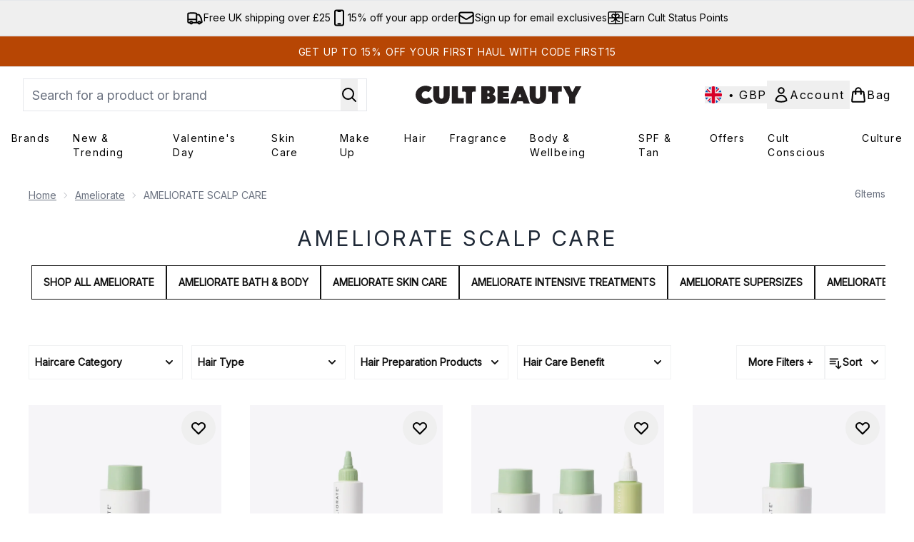

--- FILE ---
content_type: application/javascript; charset=utf-8
request_url: https://cdn-eu.dynamicyield.com/api/9881306/api_dynamic.js
body_size: 24620
content:
var DYExps=DYExps||{};if(function(){var e=9881306;void 0===window.DY&&(window.DY={}),void 0===window.DY.scsec&&(window.DY.scsec=e);var t,a={1285826:{internal:!0,showOnce:!1,containsSessionStickiness:!1,containsVersionStickiness:!1,ignoreHooks:!1,displayName:(t=["CB_UK_NCA_AB_TEST","DISRUPTOR TILE CAMPAIGN","dy-auto-embedded-object","div#product-list > product-list > product-card-wrapper:nth-child(10)","New:%20Fresh%20Thinking%20Campaign%20","%3Cdiv%20class=%22dy_disruptive_tile_banner%22%3E%0A%20%20%20%20%3Ca%20class=%22dy_banner_link%22%20href=%22$%7BBanner%20Click%20through%20link%7D%22%20aria-label=%22$%7BTitle%7D%20banner%20link%22%3E%0A%20%20%20%20%3Cdiv%20class=%22dy_tile_img_container%22%3E%0A%20%20%20%20%20%20%20%20%20%20%20%20%3Cfigure%20class=%22dy_banner_figure%22%3E%20%0A%20%20%20%20%20%20%20%20%20%20%20%20%20%20%20%20%3Cpicture%3E%20%20%0A%20%20%20%20%20%20%20%20%20%20%20%20%20%20%20%20%20%20%20%3Csource%20srcset=%22$%7BMobile%20Background%20Image%7D%22%20media=%22(max-width:%20430px)%22%20/%3E%0A%20%20%20%20%20%20%20%20%20%20%20%20%20%20%20%20%20%20%20%3Csource%20srcset=%22$%7BMobile%20Background%20Image%7D%22%20media=%22(max-width:%20640px)%22%20/%3E%0A%20%20%20%20%20%20%20%20%20%20%20%20%20%20%20%20%20%20%20%20%3Csource%20srcset=%22$%7BBackground%20Image%7D%22%20media=%22(max-width:%20768px)%22%20/%3E%0A%20%20%20%20%20%20%20%20%20%20%20%20%20%20%20%20%20%20%20%20%3Csource%20srcset=%22$%7BBackground%20Image%7D%22%20media=%22(max-width:%201024px)%22%20/%3E%0A%20%20%20%20%20%20%20%20%20%20%20%20%20%20%20%20%20%20%20%20%3Csource%20srcset=%22$%7BBackground%20Image%7D%22%20media=%22(max-width:%201366px)%22%20/%3E%20%20%0A%20%20%20%20%20%20%20%20%20%20%20%20%20%20%20%20%20%20%20%20%3Cimg%20src=%22$%7BBackground%20Image%7D%22%20alt=%22$%7BTitle%7D%20tile%20banner%20image%22%20class=%22dy_banner_img%22%20/%3E%0A%20%20%20%20%20%20%20%20%20%20%20%20%20%20%20%20%3C/picture%3E%0A%20%20%20%20%20%20%20%20%20%20%20%20%3C/figure%3E%0A%20%20%20%20%20%20%20%20%0A%20%20%20%20%3C/div%3E%0A%20%20%20%20%3C!--%20%3Cdiv%20class=%22dy_tile_text_container%22%3E%0A%20%20%20%20%20%20%20%20%3Cdiv%20class=%22dy_texts%22%3E%0A%20%20%20%20%20%20%20%20%20%20%20%20%3Cspan%20class=%22title%22%3E$%7BTitle%7D%3C/span%3E%0A%20%20%20%20%20%20%20%20%20%20%20%20%3Cspan%20class=%22subtitle%22%3E$%7BSubtitle%7D%3C/span%3E%0A%20%20%20%20%20%20%20%20%3C/div%3E%0A%20%20%20%20%20%20%20%20%0A%20%20%20%20%20%20%20%20%3Ca%20href=%22$%7BCTA%20Link%7D%22%20class=%22dy_text_btn%22%20aria-label=%22$%7BTitle%7D%20banner%20button%20link%22%3E$%7BCTA%20Title%7D%3C/a%3E%0A%20%20%20%20%3C/div%3E%20--%3E%0A%20%20%20%20%3C/a%3E%0A%3C/div%3E",".dy_disruptive_tile_banner%20%7B%0D%0A%20%20display:%20flex;%0D%0A%20%20flex-direction:%20column;%0D%0A%20%20justify-content:%20space-between;%0D%0A%20%20align-items:%20stretch;%0D%0A%20%20height:%20100%25;%0D%0A%20%20width:%20100%25;%0D%0A%20%20font-family:%20'Helvetica%20Neue',%20Helvetica,%20Arial,%20sans-serif;%0D%0A%20%20-webkit-font-smoothing:%20antialiased;%0D%0A%20%20text-rendering:%20optimizeLegibility;%0D%0A%20%20background:%20#ffffff;%0D%0A%20%20border-radius:%2012px;%0D%0A%20%20overflow:%20hidden;%0D%0A%20%20box-shadow:%200%201px%204px%20rgba(0,%200,%200,%200.05);%0D%0A%7D%0D%0A%0D%0A.dy_tile_img_container%20%7B%0D%0A%20%20width:%20100%25;%0D%0A%20%20flex:%201;%0D%0A%7D%0D%0A%0D%0A.dy_banner_img%20%7B%0D%0A%20%20width:%20100%25;%0D%0A%20%20height:%20auto;%0D%0A%20%20object-fit:%20cover;%0D%0A%7D%0D%0A%0D%0A.dy_tile_text_container%20%7B%0D%0A%20%20padding:%201.5rem%201rem%201rem%201rem;%0D%0A%20%20display:%20flex;%0D%0A%20%20flex-direction:%20column;%0D%0A%20%20justify-content:%20flex-start;%0D%0A%20%20align-items:%20center;%0D%0A%20%20text-align:%20center;%0D%0A%20%20gap:%200.5rem;%0D%0A%20%20flex-shrink:%200;%0D%0A%7D%0D%0A%0D%0A.dy_texts%20%7B%0D%0A%20%20display:%20flex;%0D%0A%20%20flex-direction:%20column;%0D%0A%20%20gap:%200.25rem;%0D%0A%7D%0D%0A%0D%0A.title%20%7B%0D%0A%20%20%20%20%0D%0A%20%20font-weight:%20700;%0D%0A%20%20color:%20#003942;%0D%0A%7D%0D%0A%0D%0A.subtitle%20%7B%0D%0A%20%20font-size:%200.95rem;%0D%0A%20%20font-weight:%20400;%0D%0A%20%20color:%20#003942;%0D%0A%7D%0D%0A%0D%0A.dy_text_btn%20%7B%0D%0A%20%20background-color:%20#003942;%0D%0A%20%20color:%20#ffffff;%0D%0A%20%20border:%20none;%0D%0A%20%20border-radius:%20999px;%0D%0A%20%20height:%2048px;%0D%0A%20%20padding:%200%202rem;%0D%0A%20%20font-size:%201rem;%0D%0A%20%20font-weight:%20600;%0D%0A%20%20cursor:%20pointer;%0D%0A%20%20text-decoration:%20none;%0D%0A%20%20display:%20flex;%0D%0A%20%20align-items:%20center;%0D%0A%20%20justify-content:%20center;%0D%0A%20%20transition:%20background-color%200.3s%20ease;%0D%0A%20%20width:%20100%25;%0D%0A%20%20margin-top:%20auto;%0D%0A%7D%0D%0A%0D%0A.dy_text_btn:hover%20%7B%0D%0A%20%20text-decoration:%20underline;%0D%0A%7D%0D%0A/*%20When%20the%20browser%20is%20at%20least%20600px%20and%20above%20*/%0D%0A@media%20screen%20and%20(max-width:%20600px)%20%7B%0D%0A%20%20.dy_disruptive_tile_banner%20%7B%0D%0A%20%20%20%20max-height:%20665px%0D%0A%20%20%7D%0D%0A%7D","%7B%22html%22:%7B%22CTA%20Link%22:%7B%22value%22:%22https%253A//www.cultbeauty.co.uk/c/restorative-skin-body-care/%22%7D,%22CTA%20Title%22:%7B%22value%22:%22SHOP%2520NOW%22%7D,%22Title%22:%7B%22value%22:%22THE%2520CULT%2520BEAUTY%2520ADVENT%2520CALENDAR%22%7D,%22Subtitle%22:%7B%22value%22:%22The%2520wait%2520is%2520finally%2520over%2520%25u2014%2520bigger%252C%2520bolder%2520and%2520more%2520decadent%2520than%2520ever%252C%2520this%2520year%25u2019s%2520classic%2520curation%2520serves%2520up%2520an%2520abundance%2520of%2520beauty%2520must-haves.%2520Shop%2520yours%2520before%2520it%2527s%2520gone.%22%7D,%22Background%20Image%22:%7B%22value%22:%22https%253A//cdn-eu.dynamicyield.com/api/9881306/images/04507c3aa4b1.webp%22%7D,%22Banner%20Click%20through%20link%22:%7B%22value%22:%22https%253A//www.cultbeauty.co.uk/c/restorative-skin-body-care/%22%7D,%22Mobile%20Background%20Image%22:%7B%22value%22:%22https%253A//cdn-eu.dynamicyield.com/api/9881306/images/04507c3aa4b1.webp%22%7D%7D,%22css%22:%7B%7D,%22js%22:%7B%7D,%22rcom%22:%7B%7D%7D","%7B%22css%22:%5B%5D,%22js%22:%5B%5D%7D","_CurrentPage","not_contains","%20New:%20Edits","Scalp%20To%20Sole%20Edit","%3Cdiv%20class=%22dy_disruptive_tile_banner%22%3E%0A%20%20%20%20%3Ca%20class=%22dy_banner_link%22%20href=%22$%7BBanner%20Click%20through%20link%7D%22%20aria-label=%22$%7BTitle%7D%20banner%20link%22%3E%0A%20%20%20%20%3Cdiv%20class=%22dy_tile_img_container%22%3E%0A%20%20%20%20%20%20%20%20%20%20%20%20%3Cfigure%20class=%22dy_banner_figure%22%3E%20%0A%20%20%20%20%20%20%20%20%20%20%20%20%20%20%20%20%3Cpicture%3E%20%20%0A%20%20%20%20%20%20%20%20%20%20%20%20%20%20%20%20%20%20%20%3Csource%20srcset=%22$%7BBackground%20Image%7D%22%20media=%22(max-width:%20430px)%22%20/%3E%0A%20%20%20%20%20%20%20%20%20%20%20%20%20%20%20%20%20%20%20%3Csource%20srcset=%22$%7BBackground%20Image%7D%22%20media=%22(max-width:%20640px)%22%20/%3E%0A%20%20%20%20%20%20%20%20%20%20%20%20%20%20%20%20%20%20%20%20%3Csource%20srcset=%22$%7BBackground%20Image%7D%22%20media=%22(max-width:%20768px)%22%20/%3E%0A%20%20%20%20%20%20%20%20%20%20%20%20%20%20%20%20%20%20%20%20%3Csource%20srcset=%22$%7BBackground%20Image%7D%22%20media=%22(max-width:%201024px)%22%20/%3E%0A%20%20%20%20%20%20%20%20%20%20%20%20%20%20%20%20%20%20%20%20%3Csource%20srcset=%22$%7BBackground%20Image%7D%22%20media=%22(max-width:%201366px)%22%20/%3E%20%20%0A%20%20%20%20%20%20%20%20%20%20%20%20%20%20%20%20%20%20%20%20%3Cimg%20src=%22$%7BBackground%20Image%7D%22%20alt=%22$%7BTitle%7D%20tile%20banner%20image%22%20class=%22dy_banner_img%22%20/%3E%0A%20%20%20%20%20%20%20%20%20%20%20%20%20%20%20%20%3C/picture%3E%0A%20%20%20%20%20%20%20%20%20%20%20%20%3C/figure%3E%0A%20%20%20%20%20%20%20%20%0A%20%20%20%20%3C/div%3E%0A%20%20%20%20%3C!--%20%3Cdiv%20class=%22dy_tile_text_container%22%3E%0A%20%20%20%20%20%20%20%20%3Cdiv%20class=%22dy_texts%22%3E%0A%20%20%20%20%20%20%20%20%20%20%20%20%3Cspan%20class=%22title%22%3E$%7BTitle%7D%3C/span%3E%0A%20%20%20%20%20%20%20%20%20%20%20%20%3Cspan%20class=%22subtitle%22%3E$%7BSubtitle%7D%3C/span%3E%0A%20%20%20%20%20%20%20%20%3C/div%3E%0A%20%20%20%20%20%20%20%20%0A%20%20%20%20%20%20%20%20%3Ca%20href=%22$%7BCTA%20Link%7D%22%20class=%22dy_text_btn%22%20aria-label=%22$%7BTitle%7D%20banner%20button%20link%22%3E$%7BCTA%20Title%7D%3C/a%3E%0A%20%20%20%20%3C/div%3E%20--%3E%0A%20%20%20%20%3C/a%3E%0A%3C/div%3E","%7B%22html%22:%7B%22CTA%20Link%22:%7B%22value%22:%22https%253A//www.cultbeauty.co.uk/p/beauty-box/cult-beauty-scalp-to-sole-edit-worth-over-130/17623793/%22%7D,%22CTA%20Title%22:%7B%22value%22:%22SHOP%2520NOW%22%7D,%22Title%22:%7B%22value%22:%22THE%2520CULT%2520BEAUTY%2520ADVENT%2520CALENDAR%22%7D,%22Subtitle%22:%7B%22value%22:%22The%2520wait%2520is%2520finally%2520over%2520%25u2014%2520bigger%252C%2520bolder%2520and%2520more%2520decadent%2520than%2520ever%252C%2520this%2520year%25u2019s%2520classic%2520curation%2520serves%2520up%2520an%2520abundance%2520of%2520beauty%2520must-haves.%2520Shop%2520yours%2520before%2520it%2527s%2520gone.%22%7D,%22Background%20Image%22:%7B%22value%22:%22https%253A//cdn-eu.dynamicyield.com/api/9881306/images/0d34835f94d7.webp%22%7D,%22Banner%20Click%20through%20link%22:%7B%22value%22:%22https%253A//www.cultbeauty.co.uk/p/beauty-box/cult-beauty-scalp-to-sole-edit-worth-over-130/17623793/%22%7D%7D,%22css%22:%7B%7D,%22js%22:%7B%7D,%22rcom%22:%7B%7D%7D","www.cultbeauty.co.uk/c/whats-new/","New%20Brand:%20Sulwhasoo","%7B%22html%22:%7B%22CTA%20Link%22:%7B%22value%22:%22https%253A//www.cultbeauty.co.uk/c/brands/sulwhasoo/shop-all/%22%7D,%22CTA%20Title%22:%7B%22value%22:%22SHOP%2520NOW%22%7D,%22Title%22:%7B%22value%22:%22THE%2520CULT%2520BEAUTY%2520ADVENT%2520CALENDAR%22%7D,%22Subtitle%22:%7B%22value%22:%22The%2520wait%2520is%2520finally%2520over%2520%25u2014%2520bigger%252C%2520bolder%2520and%2520more%2520decadent%2520than%2520ever%252C%2520this%2520year%25u2019s%2520classic%2520curation%2520serves%2520up%2520an%2520abundance%2520of%2520beauty%2520must-haves.%2520Shop%2520yours%2520before%2520it%2527s%2520gone.%22%7D,%22Background%20Image%22:%7B%22value%22:%22https%253A//cdn-eu.dynamicyield.com/api/9881306/images/b3c7fae0cde6.webp%22%7D,%22Banner%20Click%20through%20link%22:%7B%22value%22:%22https%253A//www.cultbeauty.co.uk/c/brands/sulwhasoo/shop-all/%22%7D,%22Mobile%20Background%20Image%22:%7B%22value%22:%22https%253A//cdn-eu.dynamicyield.com/api/9881306/images/b3c7fae0cde6.webp%22%7D%7D,%22css%22:%7B%7D,%22js%22:%7B%7D,%22rcom%22:%7B%7D%7D","New:%20Trending%202025","Trending%202025","%7B%22html%22:%7B%22CTA%20Link%22:%7B%22value%22:%22https%253A//www.cultbeauty.co.uk/c/whats-new/trending/%22%7D,%22CTA%20Title%22:%7B%22value%22:%22SHOP%2520NOW%22%7D,%22Title%22:%7B%22value%22:%22THE%2520CULT%2520BEAUTY%2520ADVENT%2520CALENDAR%22%7D,%22Subtitle%22:%7B%22value%22:%22The%2520wait%2520is%2520finally%2520over%2520%25u2014%2520bigger%252C%2520bolder%2520and%2520more%2520decadent%2520than%2520ever%252C%2520this%2520year%25u2019s%2520classic%2520curation%2520serves%2520up%2520an%2520abundance%2520of%2520beauty%2520must-haves.%2520Shop%2520yours%2520before%2520it%2527s%2520gone.%22%7D,%22Background%20Image%22:%7B%22value%22:%22https%253A//cdn-eu.dynamicyield.com/api/9881306/images/46035a31d739.jpg%22%7D,%22Banner%20Click%20through%20link%22:%7B%22value%22:%22https%253A//www.cultbeauty.co.uk/c/whats-new/trending/%22%7D,%22Mobile%20Background%20Image%22:%7B%22value%22:%22%2523bfe2f5%22%7D%7D,%22css%22:%7B%7D,%22js%22:%7B%7D,%22rcom%22:%7B%7D%7D","New:%20BOTM%202026","Jan%20BOTM%20-%20The%20O%20-%20CTA","%3Cdiv%20class=%22dy_disruptive_tile_banner%22%3E%0A%20%20%20%20%3Ca%20class=%22dy_banner_link%22%20href=%22$%7BBanner%20Click%20through%20link%7D%22%20aria-label=%22$%7BTitle%7D%20banner%20link%22%3E%0A%20%20%20%20%3Cdiv%20class=%22dy_tile_img_container%22%3E%0A%20%20%20%20%20%20%20%20%20%20%20%20%3Cfigure%20class=%22dy_banner_figure%22%3E%20%0A%20%20%20%20%20%20%20%20%20%20%20%20%20%20%20%20%3Cpicture%3E%20%20%0A%20%20%20%20%20%20%20%20%20%20%20%20%20%20%20%20%20%20%20%20%3Csource%20srcset=%22$%7BBackground%20Image%7D%22%20media=%22(max-width:%20430px)%22%20/%3E%0A%20%20%20%20%20%20%20%20%20%20%20%20%20%20%20%20%20%20%20%20%3Csource%20srcset=%22$%7BBackground%20Image%7D%22%20media=%22(max-width:%20640px)%22%20/%3E%0A%20%20%20%20%20%20%20%20%20%20%20%20%20%20%20%20%20%20%20%20%3Csource%20srcset=%22$%7BBackground%20Image%7D%22%20media=%22(max-width:%20768px)%22%20/%3E%0A%20%20%20%20%20%20%20%20%20%20%20%20%20%20%20%20%20%20%20%20%3Csource%20srcset=%22$%7BBackground%20Image%7D%22%20media=%22(max-width:%201024px)%22%20/%3E%0A%20%20%20%20%20%20%20%20%20%20%20%20%20%20%20%20%20%20%20%20%3Csource%20srcset=%22$%7BBackground%20Image%7D%22%20media=%22(max-width:%201366px)%22%20/%3E%20%20%0A%20%20%20%20%20%20%20%20%20%20%20%20%20%20%20%20%20%20%20%20%3Cimg%20src=%22$%7BBackground%20Image%7D%22%20alt=%22$%7BTitle%7D%20tile%20banner%20image%22%20class=%22dy_banner_img%22%20/%3E%0A%20%20%20%20%20%20%20%20%20%20%20%20%20%20%20%20%3C/picture%3E%0A%20%20%20%20%20%20%20%20%20%20%20%20%3C/figure%3E%0A%20%20%20%20%20%20%20%20%0A%20%20%20%20%3C/div%3E%0A%20%20%20%20%3Cdiv%20class=%22dy_tile_text_container%22%3E%0A%20%20%20%20%20%20%20%20%3Cdiv%20class=%22dy_texts%22%3E%0A%20%20%20%20%20%20%20%20%20%20%20%20%3Cspan%20class=%22title%22%3E$%7BTitle%7D%3C/span%3E%0A%20%20%20%20%20%20%20%20%20%20%20%20%3Cspan%20class=%22subtitle%22%3E$%7BSubtitle%7D%3C/span%3E%0A%20%20%20%20%20%20%20%20%3C/div%3E%0A%20%20%20%20%20%20%20%20%0A%20%20%20%20%20%20%20%20%3Ca%20href=%22$%7BCTA%20Link%7D%22%20class=%22dy_text_btn%22%20aria-label=%22$%7BTitle%7D%20banner%20button%20link%22%3E$%7BCTA%20Title%7D%3C/a%3E%0A%20%20%20%20%3C/div%3E%0A%20%20%20%20%3C/a%3E%0A%3C/div%3E",".dy_disruptive_tile_banner%20%7B%0A%20%20display:%20flex;%0A%20%20flex-direction:%20column;%0A%20%20justify-content:%20space-between;%0A%20%20height:%20100%25;%0A%20%20width:%20100%25;%0A%20%20font-family:%20'Playfair%20Display',%20serif;%0A%20%20background:%20$%7BBackground%20Color%7D;%0A%7D%0A%0A.dy_tile_img_container%20%7B%20%0A%20%20width:%20100%25;%0A%20%20aspect-ratio:%201%20/%201;%20%0A%7D%0A%0A.dy_banner_link%20%7B%0A%20%20display:%20block;%0A%20%20text-decoration:none;%0A%7D%0A%0A.dy_banner_img%20%7B%0A%20%20width:%20100%25;%0A%20%20height:%20auto;%0A%20%20background-size:cover;%0A%7D%0A%0A.dy_tile_text_container%20%7B%0A%20%20margin-top:%203rem;%20%0A%20%20display:%20flex;%0A%20%20flex-direction:%20column;%0A%20%20justify-content:%20space-between;%0A%20%20text-align:%20center;%20%0A%20%20gap:%200rem;%0A%7D%0A%0A.dy_texts%20%7B%0A%20%20display:%20flex;%0A%20%20flex-direction:%20column;%0A%20%20text-align:%20center;%20%0A%20%20gap:%200.25rem;%20%0A%20%20padding:%200%2010px;%0A%7D%0A%0A.title%20%7B%0A%20%20font-size:%20$%7BTitle%20Font%20size%7Dpx;%0A%20%20color:%20$%7BTitle%20Font%20color%7D;%0A%20%20font-weight:%20$%7BTitle%20Font%20Weight%7D;%0A%7D%0A%0A.subtitle%20%7B%0A%20%20font-size:%20$%7BSubtitle%20Font%20size%7Dpx;%0A%20%20color:%20$%7BSubtitle%20Font%20color%7D;%0A%20%20font-weight:%20$%7BSubtitle%20Font%20Weight%7D;%0A%20%20font-family:%20'inter';%0A%20%20margin-top:%201rem;%0A%7D%0A%0A.dy_text_btn%20%7B%0A%20%20height:%203rem;%0A%20%20padding:%200%201rem;%0A%20%20font-size:%201rem;%0A%20%20font-family:%20'inter';%0A%20%20cursor:%20pointer;%0A%20%20text-align:%20center;%0A%20%20display:%20flex;%0A%20%20justify-content:%20center;%0A%20%20align-items:%20center;%0A%20%20text-decoration:%20none;%0A%20%20background:%20$%7BCTA%201%20Background%20Color%7D;%0A%20%20color:%20$%7BCTA%201%20Font%20Color%7D;%0A%20%20margin-top:%203rem;%0A%7D%0A%0A.dy_text_btn:hover%20%7B%0A%20%20%20%20text-decoration:%20underline;%0A%7D","%7B%22html%22:%7B%22Banner%20Click%20through%20link%22:%7B%22value%22:%22https%253A//www.cultbeauty.co.uk/c/brands/the-ordinary/shop-all/%22%7D,%22Title%22:%7B%22value%22:%22THE%2520ORDINARY%22%7D,%22Background%20Image%22:%7B%22value%22:%22https%253A//cdn-eu.dynamicyield.com/api/9881306/images/dd2a7023663c.webp%22%7D,%22Subtitle%22:%7B%22value%22:%22Grounded%2520in%2520a%2520philosophy%2520of%2520science%2520and%2520trust%252C%2520The%2520Ordinary%2520distills%2520unparalleled%2520skin%2520wisdom%2520into%2520smart%252C%2520empowering%2520solutions%2520%25u2013%2520think%2520targeted%2520treatments%252C%2520tailored%2520rituals%2520and%2520real%2520results.%2520%22%7D,%22CTA%20Link%22:%7B%22value%22:%22https%253A//www.cultbeauty.co.uk/c/brands/the-ordinary/shop-all/%22%7D,%22CTA%20Title%22:%7B%22value%22:%22SHOP%2520NOW%22%7D%7D,%22css%22:%7B%22Background%20Color%22:%7B%22value%22:%22%2523a7bbcc00%22%7D,%22Title%20Font%20size%22:%7B%22value%22:%2218%22%7D,%22Title%20Font%20color%22:%7B%22value%22:%22%2523000000%22%7D,%22Title%20Font%20Weight%22:%7B%22value%22:%2230%22%7D,%22Subtitle%20Font%20size%22:%7B%22value%22:%2213%22%7D,%22Subtitle%20Font%20color%22:%7B%22value%22:%22%2523000000%22%7D,%22Subtitle%20Font%20Weight%22:%7B%22value%22:%22%22%7D,%22CTA%201%20Background%20Color%22:%7B%22value%22:%22%2523f7f7fa00%22%7D,%22CTA%201%20Font%20Color%22:%7B%22value%22:%22%2523000000%22%7D%7D,%22js%22:%7B%7D,%22rcom%22:%7B%7D%7D","Free%20Gifts%20July%202025","Free%20Gifts%20Disruptor%20Tile",".dy_disruptive_tile_banner%20%7B%0A%20%20display:%20flex;%0A%20%20flex-direction:%20column;%0A%20%20justify-content:%20flex-start;%0A%20%20height:%20100%25;%0A%20%20width:%20100%25;%0A%20%20font-family:%20$%7BFont%20Family%7D,%20Verdana,%20Arial,%20Helvetica,%20sans-serif;%0A%20%20-webkit-font-smoothing:%20antialiased;%0A%20%20text-rendering:%20optimizeLegibility;%0A%20%20background:%20$%7BBackground%20Color%7D;%0A%7D%0A%0A.dy_tile_img_container%20%7B%20%0A%20%20width:%20100%25;%0A%20%20aspect-ratio:%201%20/%201;%20%0A%7D%0A%0A.dy_banner_link%20%7B%0A%20%20display:%20block;%0A%20%20text-decoration:none;%0A%7D%0A%0A.dy_banner_img%20%7B%0A%20%20width:%20100%25;%0A%20%20height:%20auto;%0A%20%20background-size:cover;%0A%7D%0A%0A.dy_tile_text_container%20%7B%0A%20%20margin-top:%201rem;%20%0A%20%20display:%20flex;%0A%20%20flex-direction:%20column;%0A%20%20justify-content:%20space-between;%0A%20%20text-align:%20center;%20%0A%20%20gap:%200.25rem;%0A%7D%0A%0A.dy_texts%20%7B%0A%20%20display:%20flex;%0A%20%20flex-direction:%20column;%0A%20%20text-align:%20center;%20%0A%20%20gap:%200.25rem;%20%0A%20%20padding:%200%2010px;%0A%7D%0A%0A.title%20%7B%0A%20%20font-size:%20$%7BTitle%20Font%20size%7Dpx;%0A%20%20color:%20$%7BTitle%20Font%20color%7D;%0A%20%20font-weight:%20$%7BTitle%20Font%20Weight%7D;%0A%7D%0A%0A.subtitle%20%7B%0A%20%20font-size:%20$%7BSubtitle%20Font%20size%7Dpx;%0A%20%20color:%20$%7BSubtitle%20Font%20color%7D;%0A%20%20font-weight:%20$%7BSubtitle%20Font%20Weight%7D;%0A%20%20margin-top:%201rem;%0A%7D%0A%0A.dy_text_btn%20%7B%0A%20%20height:%203rem;%0A%20%20padding:%200%201rem;%0A%20%20font-size:%201rem;%0A%20%20cursor:%20pointer;%0A%20%20text-align:%20center;%0A%20%20display:%20flex;%0A%20%20justify-content:%20center;%0A%20%20align-items:%20center;%0A%20%20text-decoration:%20none;%0A%20%20background:%20$%7BCTA%201%20Background%20Color%7D;%0A%20%20color:%20$%7BCTA%201%20Font%20Color%7D;%0A%20%20margin-top:%203rem;%0A%7D%0A%0A.dy_text_btn:hover%20%7B%0A%20%20%20%20text-decoration:%20underline;%0A%7D","%7B%22html%22:%7B%22CTA%20Link%22:%7B%22value%22:%22https%253A//www.cultbeauty.co.uk/c/promotions/%22%7D,%22CTA%20Title%22:%7B%22value%22:%22SHOP%2520NOW%22%7D,%22Title%22:%7B%22value%22:%22FREE%2520GIFTS%2520FOR%2520YOU%22%7D,%22Subtitle%22:%7B%22value%22:%22Discover%2520our%2520selection%2520of%2520hand%2520picked%2520free%2520gifts%2520for%2520you%2521%22%7D,%22Background%20Image%22:%7B%22value%22:%22https%253A//cdn-eu.dynamicyield.com/api/9881306/images/5400ce5a2c1b.jpg%22%7D,%22Banner%20Click%20through%20link%22:%7B%22value%22:%22https%253A//www.cultbeauty.co.uk/c/promotions/%22%7D%7D,%22css%22:%7B%22Font%20Family%22:%7B%22value%22:%22Inter%22%7D,%22Title%20Font%20size%22:%7B%22value%22:%2216%22%7D,%22Subtitle%20Font%20size%22:%7B%22value%22:%2212%22%7D,%22Title%20Font%20color%22:%7B%22value%22:%22%22%7D,%22Subtitle%20Font%20color%22:%7B%22value%22:%22%22%7D,%22CTA%201%20Background%20Color%22:%7B%22value%22:%22%2523b74604%22%7D,%22CTA%201%20Font%20Color%22:%7B%22value%22:%22%2523ffffff%22%7D,%22Title%20Font%20Weight%22:%7B%22value%22:%22600%22%7D,%22Subtitle%20Font%20Weight%22:%7B%22value%22:%22500%22%7D,%22Background%20Color%22:%7B%22value%22:%22%2523f3f3f3%22%7D%7D,%22js%22:%7B%7D,%22rcom%22:%7B%7D%7D","New%20Brands%20July%202025","New%20Brands%20Disruptor%20Tile","%7B%22html%22:%7B%22CTA%20Link%22:%7B%22value%22:%22https%253A//www.cultbeauty.co.uk/c/brands/recently-launched/%22%7D,%22CTA%20Title%22:%7B%22value%22:%22SHOP%2520NOW%22%7D,%22Title%22:%7B%22value%22:%22RECENTLY%2520LAUNCHED%2520BRANDS%2520AT%2520CULT%2520BEAUTY%2521%22%7D,%22Subtitle%22:%7B%22value%22:%22From%2520viral%2520makeup%2520must-haves%2520to%2520established%2520skin%2520care%2520icons%252C%2520discover%2520the%2520hottest%2520new%2520launches%2520your%2520ritual%2527s%2520missing.%22%7D,%22Background%20Image%22:%7B%22value%22:%22https%253A//cdn-eu.dynamicyield.com/api/9881306/images/5cbe123dd507.jpg%22%7D,%22Banner%20Click%20through%20link%22:%7B%22value%22:%22https%253A//www.cultbeauty.co.uk/c/brands/recently-launched/%22%7D%7D,%22css%22:%7B%22Font%20Family%22:%7B%22value%22:%22Inter%22%7D,%22Title%20Font%20size%22:%7B%22value%22:%2216%22%7D,%22Subtitle%20Font%20size%22:%7B%22value%22:%2212%22%7D,%22Title%20Font%20color%22:%7B%22value%22:%22%2523000000%22%7D,%22Subtitle%20Font%20color%22:%7B%22value%22:%22%2523000000%22%7D,%22CTA%201%20Background%20Color%22:%7B%22value%22:%22%25230451b8%22%7D,%22CTA%201%20Font%20Color%22:%7B%22value%22:%22%2523ffffff%22%7D,%22Title%20Font%20Weight%22:%7B%22value%22:%22600%22%7D,%22Subtitle%20Font%20Weight%22:%7B%22value%22:%22500%22%7D,%22Background%20Color%22:%7B%22value%22:%22%2523f3f3f3%22%7D%7D,%22js%22:%7B%7D,%22rcom%22:%7B%7D%7D","_CategoryPage","Korean%20Beauty%20July%202025","Korean%20Beauty%20Disruptor%20Tile","%7B%22html%22:%7B%22CTA%20Link%22:%7B%22value%22:%22https%253A//www.cultbeauty.co.uk/c/skin-care/korean-skin-care/%22%7D,%22CTA%20Title%22:%7B%22value%22:%22SHOP%2520NOW%22%7D,%22Title%22:%7B%22value%22:%22KOREAN%2520SKINCARE%2520AT%2520CULT%2520BEAUTY%2521%22%7D,%22Subtitle%22:%7B%22value%22:%22Harnessing%2520the%2520powers%2520of%2520long-standing%252C%2520gentle%2520yet%2520effective%2520natural%2520ingredients%252C%2520Korean%2520beauty%2520is%2520famed%2520for%2520its%2520ability%2520to%2520deliver%2520the%2520glowy%2520skin%2520of%2520our%2520dreams%2520with%2520formulations%2520that%2520support%2520skin%2520longevity.%2520From%2520established%2520icons%2520to%2520rising%2520stars%252C%2520explore%2520our%2520expertly%2520curated%2520selection%2520here.%22%7D,%22Background%20Image%22:%7B%22value%22:%22https%253A//cdn-eu.dynamicyield.com/api/9881306/images/0c1511e77783.jpg%22%7D,%22Banner%20Click%20through%20link%22:%7B%22value%22:%22https%253A//www.cultbeauty.co.uk/c/skin-care/korean-skin-care/%22%7D%7D,%22css%22:%7B%22Font%20Family%22:%7B%22value%22:%22Inter%22%7D,%22Title%20Font%20size%22:%7B%22value%22:%2216%22%7D,%22Subtitle%20Font%20size%22:%7B%22value%22:%2212%22%7D,%22Title%20Font%20color%22:%7B%22value%22:%22%22%7D,%22Subtitle%20Font%20color%22:%7B%22value%22:%22%22%7D,%22CTA%201%20Background%20Color%22:%7B%22value%22:%22%2523b74604%22%7D,%22CTA%201%20Font%20Color%22:%7B%22value%22:%22%2523ffffff%22%7D,%22Title%20Font%20Weight%22:%7B%22value%22:%22600%22%7D,%22Subtitle%20Font%20Weight%22:%7B%22value%22:%22500%22%7D,%22Background%20Color%22:%7B%22value%22:%22%2523f3f3f3%22%7D%7D,%22js%22:%7B%7D,%22rcom%22:%7B%7D%7D","Fragrance%20Discovery%20Sets%20Push","Fragrance%20Discovery%20Sets%20-%20Sol","%7B%22html%22:%7B%22CTA%20Link%22:%7B%22value%22:%22https%253A//www.cultbeauty.co.uk/c/fragrance/discovery-sets/%22%7D,%22CTA%20Title%22:%7B%22value%22:%22SHOP%2520NOW%22%7D,%22Title%22:%7B%22value%22:%22UP%2520TO%2520%25A310%2520VOUCHER%2520WHEN%2520YOU%2520SHOP%2520DISCOVERY%2520SETS%22%7D,%22Subtitle%22:%7B%22value%22:%22Unlock%2520a%2520%25A35%2520or%2520%25A310%2520gift%2520voucher%2520when%2520you%2520shop%2520selected%2520discovery%2520sets.%2520Use%2520it%2520to%2520redeem%2520on%2520a%2520full%2520size%2520fragrance%2520from%2520your%2520selected%2520box.%22%7D,%22Background%20Image%22:%7B%22value%22:%22https%253A//cdn-eu.dynamicyield.com/api/9881306/images/a6617d805b82.jpg%22%7D,%22Banner%20Click%20through%20link%22:%7B%22value%22:%22https%253A//www.cultbeauty.co.uk/c/fragrance/discovery-sets/%22%7D%7D,%22css%22:%7B%22Font%20Family%22:%7B%22value%22:%22Inter%22%7D,%22Title%20Font%20size%22:%7B%22value%22:%2216%22%7D,%22Subtitle%20Font%20size%22:%7B%22value%22:%2212%22%7D,%22Title%20Font%20color%22:%7B%22value%22:%22%22%7D,%22Subtitle%20Font%20color%22:%7B%22value%22:%22%22%7D,%22CTA%201%20Background%20Color%22:%7B%22value%22:%22%2523b74604%22%7D,%22CTA%201%20Font%20Color%22:%7B%22value%22:%22%2523ffffff%22%7D,%22Title%20Font%20Weight%22:%7B%22value%22:%22600%22%7D,%22Subtitle%20Font%20Weight%22:%7B%22value%22:%22500%22%7D,%22Background%20Color%22:%7B%22value%22:%22%2523f3f3f3%22%7D%7D,%22js%22:%7B%7D,%22rcom%22:%7B%7D%7D","_VisitorType","CB_DT_NCA_AB_TEST","CB_DT_NCA_Push","%7B%22html%22:%7B%22CTA%20Link%22:%7B%22value%22:%22https%253A//www.cultbeauty.co.uk/c/promo-codes/first15/view-all/%22%7D,%22CTA%20Title%22:%7B%22value%22:%22SHOP%2520NOW%22%7D,%22Title%22:%7B%22value%22:%22NEW%2520HERE%253F%2520GET%2520UP%2520TO%252015%2525%2520OFF%22%7D,%22Subtitle%22:%7B%22value%22:%22New%2520around%2520here%253F%2520We%2527re%2520giving%2520you%2520up%2520to%252015%2525%2520OFF%2520your%2520first%2520beauty%2520haul%2520when%2520you%2520spend%2520%25A325%2520and%2520use%2520code%2520FIRST15.%22%7D,%22Background%20Image%22:%7B%22value%22:%22https%253A//cdn-eu.dynamicyield.com/api/9881306/images/56b4ee7fbb62.jpg%22%7D,%22Banner%20Click%20through%20link%22:%7B%22value%22:%22https%253A//www.cultbeauty.co.uk/c/promo-codes/first15/view-all/%22%7D%7D,%22css%22:%7B%22Font%20Family%22:%7B%22value%22:%22Inter%22%7D,%22Title%20Font%20size%22:%7B%22value%22:%2216%22%7D,%22Subtitle%20Font%20size%22:%7B%22value%22:%2212%22%7D,%22Title%20Font%20color%22:%7B%22value%22:%22%22%7D,%22Subtitle%20Font%20color%22:%7B%22value%22:%22%22%7D,%22CTA%201%20Background%20Color%22:%7B%22value%22:%22%2523b74604%22%7D,%22CTA%201%20Font%20Color%22:%7B%22value%22:%22%2523ffffff%22%7D,%22Title%20Font%20Weight%22:%7B%22value%22:%22600%22%7D,%22Subtitle%20Font%20Weight%22:%7B%22value%22:%22500%22%7D,%22Background%20Color%22:%7B%22value%22:%22%2523f3f3f3%22%7D%7D,%22js%22:%7B%7D,%22rcom%22:%7B%7D%7D","DT_NCA_Full_Price","%7B%22html%22:%7B%22CTA%20Link%22:%7B%22value%22:%22https%253A//www.cultbeauty.co.uk/c/whats-new/%22%7D,%22CTA%20Title%22:%7B%22value%22:%22SHOP%2520NOW%22%7D,%22Title%22:%7B%22value%22:%22NEW%2520HERE%253F%2520DISCOVER%2520NEW%2520%2526%2520TRENDING%22%7D,%22Subtitle%22:%7B%22value%22:%22Welcome%2520to%2520the%2520Cult%2521%2520Discover%2520the%2520latest%2520and%2520greatest%2520beauty%2520thrills%2520that%2520have%2520dropped%2520this%2520week.%22%7D,%22Background%20Image%22:%7B%22value%22:%22https%253A//cdn-eu.dynamicyield.com/api/9881306/images/56b4ee7fbb62.jpg%22%7D,%22Banner%20Click%20through%20link%22:%7B%22value%22:%22https%253A//www.cultbeauty.co.uk/c/whats-new/%22%7D%7D,%22css%22:%7B%22Font%20Family%22:%7B%22value%22:%22Inter%22%7D,%22Title%20Font%20size%22:%7B%22value%22:%2216%22%7D,%22Subtitle%20Font%20size%22:%7B%22value%22:%2212%22%7D,%22Title%20Font%20color%22:%7B%22value%22:%22%22%7D,%22Subtitle%20Font%20color%22:%7B%22value%22:%22%22%7D,%22CTA%201%20Background%20Color%22:%7B%22value%22:%22%2523b74604%22%7D,%22CTA%201%20Font%20Color%22:%7B%22value%22:%22%2523ffffff%22%7D,%22Title%20Font%20Weight%22:%7B%22value%22:%22600%22%7D,%22Subtitle%20Font%20Weight%22:%7B%22value%22:%22500%22%7D,%22Background%20Color%22:%7B%22value%22:%22%2523f3f3f3%22%7D%7D,%22js%22:%7B%7D,%22rcom%22:%7B%7D%7D","Temperature","Sun%20&%20Tan%20Always%20On","SPF_Tan_Sunny_Weather","%7B%22html%22:%7B%22CTA%20Link%22:%7B%22value%22:%22https%253A//www.cultbeauty.co.uk/c/spf/shop-all/%22%7D,%22CTA%20Title%22:%7B%22value%22:%22SHOP%2520NOW%22%7D,%22Title%22:%7B%22value%22:%22YOUR%2520SPF%2520ESSENTIALS%22%7D,%22Subtitle%22:%7B%22value%22:%22Forecast%2520is%253A%2520sunny%2520with%2520a%2520side%2520of%2520sunscreen.%2520Stay%2520protected%2520from%2520head%2520to%2520toe%2520with%2520expert%2520formulations%2520for%2520every%2520skin%2520type.%22%7D,%22Background%20Image%22:%7B%22value%22:%22https%253A//cdn-eu.dynamicyield.com/api/9881306/images/f48f042f865b.jpg%22%7D,%22Banner%20Click%20through%20link%22:%7B%22value%22:%22https%253A//www.cultbeauty.co.uk/c/spf/shop-all/%22%7D%7D,%22css%22:%7B%22Font%20Family%22:%7B%22value%22:%22Inter%22%7D,%22Title%20Font%20size%22:%7B%22value%22:%2216%22%7D,%22Subtitle%20Font%20size%22:%7B%22value%22:%2212%22%7D,%22Title%20Font%20color%22:%7B%22value%22:%22%22%7D,%22Subtitle%20Font%20color%22:%7B%22value%22:%22%22%7D,%22CTA%201%20Background%20Color%22:%7B%22value%22:%22%2523b74604%22%7D,%22CTA%201%20Font%20Color%22:%7B%22value%22:%22%2523ffffff%22%7D,%22Title%20Font%20Weight%22:%7B%22value%22:%22600%22%7D,%22Subtitle%20Font%20Weight%22:%7B%22value%22:%22500%22%7D,%22Background%20Color%22:%7B%22value%22:%22%2523f3f3f3%22%7D%7D,%22js%22:%7B%7D,%22rcom%22:%7B%7D%7D","PDP Notification A/B Test","PDP Notification _Cult_Colour_Test","div#carousel","WaitForExternalComponent","Cult%20Multi-Colour%20Variation","do_nothing_action","Variation%201","%3Csection%20class=%22dy_social_proof_notification_container%22%3E%0A%20%20%20%20%3Cdiv%20class=%22dy_social_proof_notification%22%3E%0A%20%20%20%20%20%20%20%20%20%20%3Cimg%20src=%22$%7BIcon%7D%22%20alt=%22$%7BIcon%20Description%7D%22%20/%3E%20%0A%20%20%20%20%20%20%20%20%20%20%3Cspan%20class=%22dy_social_proof_text%22%3E%0A%20%20%20%20%20%20%20%20%20%20%20%20%20%20%3Cb%20class=%22dy-highlighted-text%22%3E%3C/b%3E%0A%20%20%20%20%20%20%20%20%20%20%20%20%20%20%3Cspan%20class=%22dy-social-proof-text1%22%3E%3C/span%3E%0A%20%20%20%20%20%20%20%20%20%20%20%20%20%20%3Cspan%20class=%22dy-product-performance%22%3E%3C/span%3E%0A%20%20%20%20%20%20%20%20%20%20%20%20%20%20%3Cspan%20class=%22dy-social-proof-text2%22%3E%3C/span%3E%0A%20%20%20%20%20%20%20%20%20%20%20%20%3C/span%3E%0A%20%20%20%20%20%20%20%20%20%20%3Cdiv%20id=%22close_icon%22%20aria-label=%22Close%20Notification%22%3E%20%0A%20%20%20%20%20%20%20%20%20%20%20%20%20%20%3Cimg%20src=%22$%7BClose%20Icon%7D%22%20alt=%22Close%20Icon%20Description%22%20/%3E%0A%20%20%20%20%20%20%20%20%20%20%3C/div%3E%0A%20%20%20%20%3C/div%3E%20%0A%3C/section%3E",".dy_social_proof_notification_container%7Bwidth:$%7BWidth%7D;display:flex;align-items:center;justify-content:center;position:absolute;padding-top:1rem;left:50%25;transform:translateX(-50%25);font-family:$%7BFont%20Family%7D,Verdana,Arial,Helvetica,sans-serif;-webkit-font-smoothing:antialiased;text-rendering:optimizeLegibility%7D.dy_social_proof_notification%7Bborder-radius:$%7BBorder%20Style%7Dpx;display:flex;align-items:center;justify-content:space-between;gap:8px;padding:8px%2016px%7D#close_icon%7Bdisplay:$%7BShow%20Icon%7D;cursor:pointer%7D#close_icon%20img%7Bbackground-size:cover%7D.dy_social_proof_text%7Bfont-size:$%7BFont%20Size%7Dpx;line-height:20px;letter-spacing:.2px;font-weight:$%7BFont%20weight%7D%7D.dy_social_proof_notification_hidden%7Bdisplay:none%7D.dy_color-palette_views%7Bbackground%20:$%7BBackground%20color%7D;border:1px%20solid%20$%7BBorder%20color%7D;color:$%7BText%20color%7D%7D","const%20VIEWS_THRESHOLD%20=%20parseInt(%22$%7BThreshold%7D%22);%0Aconst%20viewsPerformanceData%20=%20'$%7BViews%20Product%20Performance%7D';%0A%0Aconst%20notificationContainer%20=%20document.querySelector('.dy_social_proof_notification_container');%0Aconst%20socialProofNotification%20=%20notificationContainer.querySelector('.dy_social_proof_notification');%0Aconst%20dyCloseIcon%20=%20notificationContainer.querySelector(%22#close_icon%22);%0A%0Aconst%20dySocialProofTexts%20=%20notificationContainer.querySelector('.dy_social_proof_text');%0Aconst%20productPerformanceNum%20=%20dySocialProofTexts.querySelector('.dy-product-performance');%0Aconst%20highlightedText%20=%20dySocialProofTexts.querySelector('.dy-highlighted-text');%0Aconst%20dyText1%20=%20dySocialProofTexts.querySelector('.dy-social-proof-text1');%0Aconst%20dyText2%20=%20dySocialProofTexts.querySelector('.dy-social-proof-text2');%0A%0A//%20display%20notification%0Afunction%20displayNotification()%20%7B%0A%20%20%20%20if(parseInt(viewsPerformanceData)%20%3E%20VIEWS_THRESHOLD)%7B%0A%20%20%20%20%20%20%20%20productPerformanceNum.textContent%20=%20viewsPerformanceData;%0A%20%20%20%20%20%20%20%20highlightedText.textContent%20=%20'$%7BHighlighted%20Text%7D';%0A%20%20%20%20%20%20%20%20dyText1.textContent%20=%20'$%7BText%201%7D';%0A%20%20%20%20%20%20%20%20dyText2.textContent%20=%20'$%7BText%202%7D';%0A%20%20%20%20%20%20%20%20socialProofNotification.classList.add('dy_color-palette_views');%0A%20%20%20%20%7D%0A%20%20%20%20else%7B%0A%20%20%20%20%20%20%20%20productPerformanceNum.textContent%20=%20%22%22;%0A%20%20%20%20%20%20%20%20highlightedText.textContent%20=%20%22%22;%0A%20%20%20%20%20%20%20%20dyText1.textContent%20=%20%22%22;%0A%20%20%20%20%20%20%20%20dyText2.textContent%20=%20%22%22;%0A%20%20%20%20%20%20%20%20notificationContainer.classList.add('dy_social_proof_notification_hidden');%0A%20%20%20%20%7D%0A%7D%0AdisplayNotification();%0A%0A//%20close%20notification%0AdyCloseIcon.addEventListener('click',%20()%20=%3E%20%7B%0A%20%20notificationContainer.classList.add('dy_social_proof_notification_hidden');%0A%7D,%20%7B%20once:%20true%20%7D);","%7B%22html%22:%7B%22Icon%22:%7B%22value%22:%22https%253A//cdn-eu.dynamicyield.com/api/9881306/images/38df3e7c7607.png%22%7D,%22Close%20Icon%22:%7B%22value%22:%22https%253A//cdn-eu.dynamicyield.com/api/9881306/images/7c7d5a6f928f.png%22%7D,%22Icon%20Description%22:%7B%22value%22:%22Trending%2520Up%22%7D%7D,%22css%22:%7B%22Font%20Family%22:%7B%22value%22:%22Inter%22%7D,%22Font%20Size%22:%7B%22value%22:%2214%22%7D,%22Border%20Style%22:%7B%22value%22:%2250%22%7D,%22Width%22:%7B%22value%22:%22320px%22%7D,%22Font%20weight%22:%7B%22value%22:%22500%22%7D,%22Show%20Icon%22:%7B%22value%22:%22block%22%7D,%22Background%20color%22:%7B%22value%22:%22%252315254e%22%7D,%22Border%20color%22:%7B%22value%22:%22%252315254e%22%7D,%22Text%20color%22:%7B%22value%22:%22%2523daeb33%22%7D%7D,%22js%22:%7B%22Threshold%22:%7B%22value%22:%2250%22%7D,%22Views%20Product%20Performance%22:%7B%22value%22:%22$dy$%3C%3C%3C%7B%5C%22type%5C%22:%5C%22purchases_number%5C%22,%5C%22location%5C%22:null,%5C%22resolution%5C%22:%7B%5C%22id%5C%22:%5C%22twoDays%5C%22,%5C%22label%5C%22:%5C%222%20days%5C%22%7D%7D%3E%3E%3E%22%7D,%22Highlighted%20Text%22:%7B%22value%22:%22Selling%2520fast%2521%22%7D,%22Text%201%22:%7B%22value%22:%22Purchased%2520over%22%7D,%22Text%202%22:%7B%22value%22:%22%2520times%2520in%2520the%2520last%252048hrs.%22%7D%7D,%22rcom%22:%7B%7D%7D","Variation%202","%7B%22html%22:%7B%22Icon%22:%7B%22value%22:%22https%253A//cdn-eu.dynamicyield.com/api/9881306/images/8bcc75b163b6.png%22%7D,%22Close%20Icon%22:%7B%22value%22:%22https%253A//cdn-eu.dynamicyield.com/api/9881306/images/ba090728e594.png%22%7D,%22Icon%20Description%22:%7B%22value%22:%22Trending%2520Up%22%7D%7D,%22css%22:%7B%22Font%20Family%22:%7B%22value%22:%22Inter%22%7D,%22Font%20Size%22:%7B%22value%22:%2214%22%7D,%22Border%20Style%22:%7B%22value%22:%2250%22%7D,%22Width%22:%7B%22value%22:%22320px%22%7D,%22Font%20weight%22:%7B%22value%22:%22500%22%7D,%22Show%20Icon%22:%7B%22value%22:%22block%22%7D,%22Background%20color%22:%7B%22value%22:%22%2523ffe2f2%22%7D,%22Border%20color%22:%7B%22value%22:%22%2523ffe2f2%22%7D,%22Text%20color%22:%7B%22value%22:%22%2523b74604%22%7D%7D,%22js%22:%7B%22Threshold%22:%7B%22value%22:%2250%22%7D,%22Views%20Product%20Performance%22:%7B%22value%22:%22$dy$%3C%3C%3C%7B%5C%22type%5C%22:%5C%22purchases_number%5C%22,%5C%22location%5C%22:null,%5C%22resolution%5C%22:%7B%5C%22id%5C%22:%5C%22twoDays%5C%22,%5C%22label%5C%22:%5C%222%20days%5C%22%7D%7D%3E%3E%3E%22%7D,%22Highlighted%20Text%22:%7B%22value%22:%22Selling%2520fast%2521%22%7D,%22Text%201%22:%7B%22value%22:%22Purchased%2520over%22%7D,%22Text%202%22:%7B%22value%22:%22%2520times%2520in%2520the%2520last%252048hrs.%22%7D%7D,%22rcom%22:%7B%7D%7D","Variation%203","%7B%22html%22:%7B%22Icon%22:%7B%22value%22:%22https%253A//cdn-eu.dynamicyield.com/api/9881306/images/52391fcad52e.png%22%7D,%22Close%20Icon%22:%7B%22value%22:%22https%253A//cdn-eu.dynamicyield.com/api/9881306/images/891dad7b87ab.png%22%7D,%22Icon%20Description%22:%7B%22value%22:%22Trending%2520Up%22%7D%7D,%22css%22:%7B%22Font%20Family%22:%7B%22value%22:%22Inter%22%7D,%22Font%20Size%22:%7B%22value%22:%2214%22%7D,%22Border%20Style%22:%7B%22value%22:%2250%22%7D,%22Width%22:%7B%22value%22:%22320px%22%7D,%22Font%20weight%22:%7B%22value%22:%22500%22%7D,%22Show%20Icon%22:%7B%22value%22:%22block%22%7D,%22Background%20color%22:%7B%22value%22:%22%2523b74604%22%7D,%22Border%20color%22:%7B%22value%22:%22%2523b74604%22%7D,%22Text%20color%22:%7B%22value%22:%22%2523ffffff%22%7D%7D,%22js%22:%7B%22Threshold%22:%7B%22value%22:%2250%22%7D,%22Views%20Product%20Performance%22:%7B%22value%22:%22$dy$%3C%3C%3C%7B%5C%22type%5C%22:%5C%22purchases_number%5C%22,%5C%22location%5C%22:null,%5C%22resolution%5C%22:%7B%5C%22id%5C%22:%5C%22twoDays%5C%22,%5C%22label%5C%22:%5C%222%20days%5C%22%7D%7D%3E%3E%3E%22%7D,%22Highlighted%20Text%22:%7B%22value%22:%22Selling%2520fast%2521%22%7D,%22Text%201%22:%7B%22value%22:%22Purchased%2520over%22%7D,%22Text%202%22:%7B%22value%22:%22times%2520in%2520the%2520last%252048hrs.%22%7D%7D,%22rcom%22:%7B%7D%7D","Gift Lander Carousel","main#mainContent > section.widgets.mb-6.md\\3a mb-12.customWidgetMargin > div.container.px-5.mx-auto.mb-12 > h2","www.cultbeauty.co.uk/c/christmas/","Xmas%20Edits","Copy%20of%20FINAL","%3C!DOCTYPE%20html%3E%0D%0A%3Chtml%20lang=%22en%22%3E%0D%0A%3Chead%3E%0D%0A%20%20%3Cmeta%20charset=%22UTF-8%22%20/%3E%0D%0A%20%20%3Cmeta%20name=%22viewport%22%20content=%22width=device-width,%20initial-scale=1.0%22%20/%3E%0D%0A%20%20%3Ctitle%3EGift%20Guide%3C/title%3E%0D%0A%20%20%3Clink%20rel=%22stylesheet%22%20href=%22styles.css%22%20/%3E%0D%0A%3C/head%3E%0D%0A%3Cbody%3E%0D%0A%20%20%3Cdiv%20id=%22dy-carousel-widget%22%3E%0D%0A%20%20%20%20%3C!--%20Header%20Section%20--%3E%0D%0A%20%20%20%20%3Cdiv%20class=%22dycarousel-header-wrapper%22%3E%0D%0A%20%20%20%20%20%20%3Cdiv%20class=%22dycarousel-header%22%3E%0D%0A%20%20%20%20%20%20%20%20%3Ch1%3E$%7BHeading%7D%3C/h1%3E%0D%0A%20%20%20%20%20%20%3C/div%3E%0D%0A%20%20%20%20%3C/div%3E%0D%0A%0D%0A%20%20%20%20%3C!--%20Stand-alone%20carousel%20--%3E%0D%0A%20%20%20%20%3Cdiv%20class=%22dycarousel-container%22%3E%0D%0A%20%20%20%20%20%20%3C!--%20Desktop-only%20nav%20arrows%20--%3E%0D%0A%20%20%20%20%20%20%3Cbutton%20id=%22dy-arrow-left%22%20class=%22dy-arrow%22%20type=%22button%22%20aria-label=%22Scroll%20left%22%20title=%22Scroll%20left%22%3E%E2%80%B9%3C/button%3E%0D%0A%20%20%20%20%20%20%3Cbutton%20id=%22dy-arrow-right%22%20class=%22dy-arrow%22%20type=%22button%22%20aria-label=%22Scroll%20right%22%20title=%22Scroll%20right%22%3E%E2%80%BA%3C/button%3E%0D%0A%0D%0A%20%20%20%20%20%20%3Cdiv%20class=%22dy-carousel%22%20aria-label=%22Gift%20guide%20carousel%22%3E%0D%0A%20%20%20%20%20%20%20%20%3C!--%20Carousel%20Item%201%20--%3E%0D%0A%20%20%20%20%20%20%20%20%3Cdiv%20class=%22dy-carousel-item%22%3E%0D%0A%20%20%20%20%20%20%20%20%20%20%3Cdiv%20class=%22image-wrapper%22%3E%0D%0A%20%20%20%20%20%20%20%20%20%20%20%20%3Cimg%20src=%22$%7BC1%20IMAGE%7D%22%20alt=%22product%22%20/%3E%0D%0A%20%20%20%20%20%20%20%20%20%20%20%20%3Cbutton%20class=%22overlay-button%22%20data-target=%22overlay-1%22%3EView%20Products%3C/button%3E%0D%0A%20%20%20%20%20%20%20%20%20%20%20%20%3Cdiv%20class=%22product-overlay%22%20id=%22overlay-1%22%3E%0D%0A%20%20%20%20%20%20%20%20%20%20%20%20%20%20%3Cbutton%20class=%22overlay-close%22%20aria-label=%22Close%22%3E&times;%3C/button%3E%0D%0A%20%20%20%20%20%20%20%20%20%20%20%20%20%20%3Cdiv%20class=%22product-card%22%3E%0D%0A%20%20%20%20%20%20%20%20%20%20%20%20%20%20%20%20%3Cimg%20src=%22$%7BC1%20P1%20IMAGE%7D%22%20alt=%22Product%22%20/%3E%0D%0A%20%20%20%20%20%20%20%20%20%20%20%20%20%20%20%20%3Cp%20class=%22product-brand%22%3E$%7BC1%20P1%20BRAND%7D%3C/p%3E%0D%0A%20%20%20%20%20%20%20%20%20%20%20%20%20%20%20%20%3Cp%20class=%22product-name%22%3E$%7BC1%20P1%20PRODUCT%20NAME%7D%3C/p%3E%0D%0A%20%20%20%20%20%20%20%20%20%20%20%20%20%20%20%20%3Ca%20href=%22$%7BC1%20P1%20URL%7D%22%20class=%22shop-button%22%20target=%22_blank%22%20rel=%22noopener%20noreferrer%22%3EShop%20Now%3C/a%3E%0D%0A%20%20%20%20%20%20%20%20%20%20%20%20%20%20%3C/div%3E%0D%0A%20%20%20%20%20%20%20%20%20%20%20%20%20%20%3Cdiv%20class=%22product-card%22%3E%0D%0A%20%20%20%20%20%20%20%20%20%20%20%20%20%20%20%20%3Cimg%20src=%22$%7BC1%20P2%20IMAGE%7D%22%20alt=%22Product%22%20/%3E%0D%0A%20%20%20%20%20%20%20%20%20%20%20%20%20%20%20%20%3Cp%20class=%22product-brand%22%3E$%7BC1%20P2%20BRAND%7D%3C/p%3E%0D%0A%20%20%20%20%20%20%20%20%20%20%20%20%20%20%20%20%3Cp%20class=%22product-name%22%3E$%7BC1%20P2%20PRODUCT%20NAME%7D%3C/p%3E%0D%0A%20%20%20%20%20%20%20%20%20%20%20%20%20%20%20%20%3Ca%20href=%22$%7BC1%20P2%20URL%7D%22%20class=%22shop-button%22%20target=%22_blank%22%20rel=%22noopener%20noreferrer%22%3EShop%20Now%3C/a%3E%0D%0A%20%20%20%20%20%20%20%20%20%20%20%20%20%20%3C/div%3E%0D%0A%20%20%20%20%20%20%20%20%20%20%20%20%20%20%3Cdiv%20class=%22product-card%22%3E%0D%0A%20%20%20%20%20%20%20%20%20%20%20%20%20%20%20%20%3Cimg%20src=%22$%7BC1%20P3%20IMAGE%7D%22%20alt=%22Product%22%20/%3E%0D%0A%20%20%20%20%20%20%20%20%20%20%20%20%20%20%20%20%3Cp%20class=%22product-brand%22%3E$%7BC1%20P3%20BRAND%7D%3C/p%3E%0D%0A%20%20%20%20%20%20%20%20%20%20%20%20%20%20%20%20%3Cp%20class=%22product-name%22%3E$%7BC1%20P3%20PRODUCT%20NAME%7D%3C/p%3E%0D%0A%20%20%20%20%20%20%20%20%20%20%20%20%20%20%20%20%3Ca%20href=%22$%7BC1%20P3%20URL%7D%22%20class=%22shop-button%22%20target=%22_blank%22%20rel=%22noopener%20noreferrer%22%3EShop%20Now%3C/a%3E%0D%0A%20%20%20%20%20%20%20%20%20%20%20%20%20%20%3C/div%3E%0D%0A%20%20%20%20%20%20%20%20%20%20%20%20%20%20%3Cdiv%20class=%22product-card%22%3E%0D%0A%20%20%20%20%20%20%20%20%20%20%20%20%20%20%20%20%3Cimg%20src=%22$%7BC1%20P4%20IMAGE%7D%22%20alt=%22Product%22%20/%3E%0D%0A%20%20%20%20%20%20%20%20%20%20%20%20%20%20%20%20%3Cp%20class=%22product-brand%22%3E$%7BC1%20P4%20BRAND%7D%3C/p%3E%0D%0A%20%20%20%20%20%20%20%20%20%20%20%20%20%20%20%20%3Cp%20class=%22product-name%22%3E$%7BC1%20P4%20PRODUCT%20NAME%7D%3C/p%3E%0D%0A%20%20%20%20%20%20%20%20%20%20%20%20%20%20%20%20%3Ca%20href=%22$%7BC1%20P4%20URL%7D%22%20class=%22shop-button%22%20target=%22_blank%22%20rel=%22noopener%20noreferrer%22%3EShop%20Now%3C/a%3E%0D%0A%20%20%20%20%20%20%20%20%20%20%20%20%20%20%3C/div%3E%0D%0A%20%20%20%20%20%20%20%20%20%20%20%20%3C/div%3E%0D%0A%20%20%20%20%20%20%20%20%20%20%3C/div%3E%0D%0A%20%20%20%20%20%20%20%20%20%20%3Ch3%20class=%22image-title%22%3E$%7BC1%20TITLE%7D%3C/h3%3E%0D%0A%20%20%20%20%20%20%20%20%20%20%3Cp%20class=%22image-subtitle%22%3E$%7BC1%20SUBTITLE%7D%3C/p%3E%0D%0A%20%20%20%20%20%20%20%20%20%20%3Ca%20href=%22$%7BC1%20BUTTON%20URL%7D%22%20class=%22shop-button%20collection-button%22%20target=%22_blank%22%20rel=%22noopener%20noreferrer%22%3E$%7BC1%20BUTTON%20TEXT%7D%3C/a%3E%0D%0A%20%20%20%20%20%20%20%20%3C/div%3E%0D%0A%0D%0A%20%20%20%20%20%20%20%20%3C!--%20Carousel%20Item%202%20--%3E%0D%0A%20%20%20%20%20%20%20%20%3Cdiv%20class=%22dy-carousel-item%22%3E%0D%0A%20%20%20%20%20%20%20%20%20%20%3Cdiv%20class=%22image-wrapper%22%3E%0D%0A%20%20%20%20%20%20%20%20%20%20%20%20%3Cimg%20src=%22$%7BC2%20IMAGE%7D%22%20alt=%22Look%202%22%20/%3E%0D%0A%20%20%20%20%20%20%20%20%20%20%20%20%3Cbutton%20class=%22overlay-button%22%20data-target=%22overlay-2%22%3EView%20Products%3C/button%3E%0D%0A%20%20%20%20%20%20%20%20%20%20%20%20%3Cdiv%20class=%22product-overlay%22%20id=%22overlay-2%22%3E%0D%0A%20%20%20%20%20%20%20%20%20%20%20%20%20%20%3Cbutton%20class=%22overlay-close%22%20aria-label=%22Close%22%3E&times;%3C/button%3E%0D%0A%20%20%20%20%20%20%20%20%20%20%20%20%20%20%3Cdiv%20class=%22product-card%22%3E%0D%0A%20%20%20%20%20%20%20%20%20%20%20%20%20%20%20%20%3Cimg%20src=%22$%7BC2%20P1%20IMAGE%7D%22%20alt=%22Product%22%20/%3E%0D%0A%20%20%20%20%20%20%20%20%20%20%20%20%20%20%20%20%3Cp%20class=%22product-brand%22%3E$%7BC2%20P1%20BRAND%7D%3C/p%3E%0D%0A%20%20%20%20%20%20%20%20%20%20%20%20%20%20%20%20%3Cp%20class=%22product-name%22%3E$%7BC2%20P1%20PRODUCT%20NAME%7D%3C/p%3E%0D%0A%20%20%20%20%20%20%20%20%20%20%20%20%20%20%20%20%3Ca%20href=%22$%7BC2%20P1%20URL%7D%22%20class=%22shop-button%22%20target=%22_blank%22%20rel=%22noopener%20noreferrer%22%3EShop%20Now%3C/a%3E%0D%0A%20%20%20%20%20%20%20%20%20%20%20%20%20%20%3C/div%3E%0D%0A%20%20%20%20%20%20%20%20%20%20%20%20%20%20%3Cdiv%20class=%22product-card%22%3E%0D%0A%20%20%20%20%20%20%20%20%20%20%20%20%20%20%20%20%3Cimg%20src=%22$%7BC2%20P2%20IMAGE%7D%22%20alt=%22Product%22%20/%3E%0D%0A%20%20%20%20%20%20%20%20%20%20%20%20%20%20%20%20%3Cp%20class=%22product-brand%22%3E$%7BC2%20P2%20BRAND%7D%3C/p%3E%0D%0A%20%20%20%20%20%20%20%20%20%20%20%20%20%20%20%20%3Cp%20class=%22product-name%22%3E$%7BC2%20P2%20PRODUCT%20NAME%7D%3C/p%3E%0D%0A%20%20%20%20%20%20%20%20%20%20%20%20%20%20%20%20%3Ca%20href=%22$%7BC2%20P2%20URL%7D%22%20class=%22shop-button%22%20target=%22_blank%22%20rel=%22noopener%20noreferrer%22%3EShop%20Now%3C/a%3E%0D%0A%20%20%20%20%20%20%20%20%20%20%20%20%20%20%3C/div%3E%0D%0A%20%20%20%20%20%20%20%20%20%20%20%20%20%20%3Cdiv%20class=%22product-card%22%3E%0D%0A%20%20%20%20%20%20%20%20%20%20%20%20%20%20%20%20%3Cimg%20src=%22$%7BC2%20P3%20IMAGE%7D%22%20alt=%22Product%22%20/%3E%0D%0A%20%20%20%20%20%20%20%20%20%20%20%20%20%20%20%20%3Cp%20class=%22product-brand%22%3E$%7BC2%20P3%20BRAND%7D%3C/p%3E%0D%0A%20%20%20%20%20%20%20%20%20%20%20%20%20%20%20%20%3Cp%20class=%22product-name%22%3E$%7BC2%20P3%20PRODUCT%20NAME%7D%3C/p%3E%0D%0A%20%20%20%20%20%20%20%20%20%20%20%20%20%20%20%20%3Ca%20href=%22$%7BC2%20P3%20URL%7D%22%20class=%22shop-button%22%20target=%22_blank%22%20rel=%22noopener%20noreferrer%22%3EShop%20Now%3C/a%3E%0D%0A%20%20%20%20%20%20%20%20%20%20%20%20%20%20%3C/div%3E%0D%0A%20%20%20%20%20%20%20%20%20%20%20%20%20%20%3Cdiv%20class=%22product-card%22%3E%0D%0A%20%20%20%20%20%20%20%20%20%20%20%20%20%20%20%20%3Cimg%20src=%22$%7BC2%20P4%20IMAGE%7D%22%20alt=%22Product%22%20/%3E%0D%0A%20%20%20%20%20%20%20%20%20%20%20%20%20%20%20%20%3Cp%20class=%22product-brand%22%3E$%7BC2%20P4%20BRAND%7D%3C/p%3E%0D%0A%20%20%20%20%20%20%20%20%20%20%20%20%20%20%20%20%3Cp%20class=%22product-name%22%3E$%7BC2%20P4%20PRODUCT%20NAME%7D%3C/p%3E%0D%0A%20%20%20%20%20%20%20%20%20%20%20%20%20%20%20%20%3Ca%20href=%22$%7BC2%20P4%20URL%7D%22%20class=%22shop-button%22%20target=%22_blank%22%20rel=%22noopener%20noreferrer%22%3EShop%20Now%3C/a%3E%0D%0A%20%20%20%20%20%20%20%20%20%20%20%20%20%20%3C/div%3E%0D%0A%20%20%20%20%20%20%20%20%20%20%20%20%3C/div%3E%0D%0A%20%20%20%20%20%20%20%20%20%20%3C/div%3E%0D%0A%20%20%20%20%20%20%20%20%20%20%3Ch3%20class=%22image-title%22%3E$%7BC2%20TITLE%7D%3C/h3%3E%0D%0A%20%20%20%20%20%20%20%20%20%20%3Cp%20class=%22image-subtitle%22%3E$%7BC2%20SUBTITLE%7D%3C/p%3E%0D%0A%20%20%20%20%20%20%20%20%20%20%3Ca%20href=%22$%7BC2%20BUTTON%20URL%7D%22%20class=%22shop-button%20collection-button%22%20target=%22_blank%22%20rel=%22noopener%20noreferrer%22%3E$%7BC2%20BUTTON%20TEXT%7D%3C/a%3E%0D%0A%20%20%20%20%20%20%20%20%3C/div%3E%0D%0A%0D%0A%20%20%20%20%20%20%20%20%3C!--%20Carousel%20Item%203%20--%3E%0D%0A%20%20%20%20%20%20%20%20%3Cdiv%20class=%22dy-carousel-item%22%3E%0D%0A%20%20%20%20%20%20%20%20%20%20%3Cdiv%20class=%22image-wrapper%22%3E%0D%0A%20%20%20%20%20%20%20%20%20%20%20%20%3Cimg%20src=%22$%7BC3%20IMAGE%7D%22%20alt=%22product%22%20/%3E%0D%0A%20%20%20%20%20%20%20%20%20%20%20%20%3Cbutton%20class=%22overlay-button%22%20data-target=%22overlay-3%22%3EView%20Products%3C/button%3E%0D%0A%20%20%20%20%20%20%20%20%20%20%20%20%3Cdiv%20class=%22product-overlay%22%20id=%22overlay-3%22%3E%0D%0A%20%20%20%20%20%20%20%20%20%20%20%20%20%20%3Cbutton%20class=%22overlay-close%22%20aria-label=%22Close%22%3E&times;%3C/button%3E%0D%0A%20%20%20%20%20%20%20%20%20%20%20%20%20%20%3Cdiv%20class=%22product-card%22%3E%0D%0A%20%20%20%20%20%20%20%20%20%20%20%20%20%20%20%20%3Cimg%20src=%22$%7BC3%20P1%20IMAGE%7D%22%20alt=%22Product%22%20/%3E%0D%0A%20%20%20%20%20%20%20%20%20%20%20%20%20%20%20%20%3Cp%20class=%22product-brand%22%3E$%7BC3%20P1%20BRAND%7D%3C/p%3E%0D%0A%20%20%20%20%20%20%20%20%20%20%20%20%20%20%20%20%3Cp%20class=%22product-name%22%3E$%7BC3%20P1%20PRODUCT%20NAME%7D%3C/p%3E%0D%0A%20%20%20%20%20%20%20%20%20%20%20%20%20%20%20%20%3Ca%20href=%22$%7BC3%20P1%20URL%7D%22%20class=%22shop-button%22%20target=%22_blank%22%20rel=%22noopener%20noreferrer%22%3EShop%20Now%3C/a%3E%0D%0A%20%20%20%20%20%20%20%20%20%20%20%20%20%20%3C/div%3E%0D%0A%20%20%20%20%20%20%20%20%20%20%20%20%20%20%3Cdiv%20class=%22product-card%22%3E%0D%0A%20%20%20%20%20%20%20%20%20%20%20%20%20%20%20%20%3Cimg%20src=%22$%7BC3%20P2%20IMAGE%7D%22%20alt=%22Product%22%20/%3E%0D%0A%20%20%20%20%20%20%20%20%20%20%20%20%20%20%20%20%3Cp%20class=%22product-brand%22%3E$%7BC3%20P2%20BRAND%7D%3C/p%3E%0D%0A%20%20%20%20%20%20%20%20%20%20%20%20%20%20%20%20%3Cp%20class=%22product-name%22%3E$%7BC3%20P2%20PRODUCT%20NAME%7D%3C/p%3E%0D%0A%20%20%20%20%20%20%20%20%20%20%20%20%20%20%20%20%3Ca%20href=%22$%7BC3%20P2%20URL%7D%22%20class=%22shop-button%22%20target=%22_blank%22%20rel=%22noopener%20noreferrer%22%3EShop%20Now%3C/a%3E%0D%0A%20%20%20%20%20%20%20%20%20%20%20%20%20%20%3C/div%3E%0D%0A%20%20%20%20%20%20%20%20%20%20%20%20%20%20%3Cdiv%20class=%22product-card%22%3E%0D%0A%20%20%20%20%20%20%20%20%20%20%20%20%20%20%20%20%3Cimg%20src=%22$%7BC3%20P3%20IMAGE%7D%22%20alt=%22Product%22%20/%3E%0D%0A%20%20%20%20%20%20%20%20%20%20%20%20%20%20%20%20%3Cp%20class=%22product-brand%22%3E$%7BC3%20P3%20BRAND%7D%3C/p%3E%0D%0A%20%20%20%20%20%20%20%20%20%20%20%20%20%20%20%20%3Cp%20class=%22product-name%22%3E$%7BC3%20P3%20PRODUCT%20NAME%7D%3C/p%3E%0D%0A%20%20%20%20%20%20%20%20%20%20%20%20%20%20%20%20%3Ca%20href=%22$%7BC3%20P3%20URL%7D%22%20class=%22shop-button%22%20target=%22_blank%22%20rel=%22noopener%20noreferrer%22%3EShop%20Now%3C/a%3E%0D%0A%20%20%20%20%20%20%20%20%20%20%20%20%20%20%3C/div%3E%0D%0A%20%20%20%20%20%20%20%20%20%20%20%20%20%20%3Cdiv%20class=%22product-card%22%3E%0D%0A%20%20%20%20%20%20%20%20%20%20%20%20%20%20%20%20%3Cimg%20src=%22$%7BC3%20P4%20IMAGE%7D%22%20alt=%22Product%22%20/%3E%0D%0A%20%20%20%20%20%20%20%20%20%20%20%20%20%20%20%20%3Cp%20class=%22product-brand%22%3E$%7BC3%20P4%20BRAND%7D%3C/p%3E%0D%0A%20%20%20%20%20%20%20%20%20%20%20%20%20%20%20%20%3Cp%20class=%22product-name%22%3E$%7BC3%20P4%20PRODUCT%20NAME%7D%3C/p%3E%0D%0A%20%20%20%20%20%20%20%20%20%20%20%20%20%20%20%20%3Ca%20href=%22$%7BC3%20P4%20URL%7D%22%20class=%22shop-button%22%20target=%22_blank%22%20rel=%22noopener%20noreferrer%22%3EShop%20Now%3C/a%3E%0D%0A%20%20%20%20%20%20%20%20%20%20%20%20%20%20%3C/div%3E%0D%0A%20%20%20%20%20%20%20%20%20%20%20%20%3C/div%3E%0D%0A%20%20%20%20%20%20%20%20%20%20%3C/div%3E%0D%0A%20%20%20%20%20%20%20%20%20%20%3Ch3%20class=%22image-title%22%3E$%7BC3%20TITLE%7D%3C/h3%3E%0D%0A%20%20%20%20%20%20%20%20%20%20%3Cp%20class=%22image-subtitle%22%3E$%7BC3%20SUBTITLE%7D%3C/p%3E%0D%0A%20%20%20%20%20%20%20%20%20%20%3Ca%20href=%22$%7BC3%20BUTTON%20URL%7D%22%20class=%22shop-button%20collection-button%22%20target=%22_blank%22%20rel=%22noopener%20noreferrer%22%3E$%7BC3%20BUTTON%20TEXT%7D%3C/a%3E%0D%0A%20%20%20%20%20%20%20%20%3C/div%3E%0D%0A%0D%0A%20%20%20%20%20%20%20%20%3C!--%20Carousel%20Item%204%20--%3E%0D%0A%20%20%20%20%20%20%20%20%3Cdiv%20class=%22dy-carousel-item%22%3E%0D%0A%20%20%20%20%20%20%20%20%20%20%3Cdiv%20class=%22image-wrapper%22%3E%0D%0A%20%20%20%20%20%20%20%20%20%20%20%20%3Cimg%20src=%22$%7BC4%20IMAGE%7D%22%20alt=%22Look%204%22%20/%3E%0D%0A%20%20%20%20%20%20%20%20%20%20%20%20%3Cbutton%20class=%22overlay-button%22%20data-target=%22overlay-4%22%3EView%20Products%3C/button%3E%0D%0A%20%20%20%20%20%20%20%20%20%20%20%20%3Cdiv%20class=%22product-overlay%22%20id=%22overlay-4%22%3E%0D%0A%20%20%20%20%20%20%20%20%20%20%20%20%20%20%3Cbutton%20class=%22overlay-close%22%20aria-label=%22Close%22%3E&times;%3C/button%3E%0D%0A%20%20%20%20%20%20%20%20%20%20%20%20%20%20%3Cdiv%20class=%22product-card%22%3E%0D%0A%20%20%20%20%20%20%20%20%20%20%20%20%20%20%20%20%3Cimg%20src=%22$%7BC4%20P1%20IMAGE%7D%22%20alt=%22Product%22%20/%3E%0D%0A%20%20%20%20%20%20%20%20%20%20%20%20%20%20%20%20%3Cp%20class=%22product-brand%22%3E$%7BC4%20P1%20BRAND%7D%3C/p%3E%0D%0A%20%20%20%20%20%20%20%20%20%20%20%20%20%20%20%20%3Cp%20class=%22product-name%22%3E$%7BC4%20P1%20PRODUCT%20NAME%7D%3C/p%3E%0D%0A%20%20%20%20%20%20%20%20%20%20%20%20%20%20%20%20%3Ca%20href=%22$%7BC4%20P1%20URL%7D%22%20class=%22shop-button%22%20target=%22_blank%22%20rel=%22noopener%20noreferrer%22%3EShop%20Now%3C/a%3E%0D%0A%20%20%20%20%20%20%20%20%20%20%20%20%20%20%3C/div%3E%0D%0A%20%20%20%20%20%20%20%20%20%20%20%20%20%20%3Cdiv%20class=%22product-card%22%3E%0D%0A%20%20%20%20%20%20%20%20%20%20%20%20%20%20%20%20%3Cimg%20src=%22$%7BC4%20P2%20IMAGE%7D%22%20alt=%22Product%22%20/%3E%0D%0A%20%20%20%20%20%20%20%20%20%20%20%20%20%20%20%20%3Cp%20class=%22product-brand%22%3E$%7BC4%20P2%20BRAND%7D%3C/p%3E%0D%0A%20%20%20%20%20%20%20%20%20%20%20%20%20%20%20%20%3Cp%20class=%22product-name%22%3E$%7BC4%20P2%20PRODUCT%20NAME%7D%3C/p%3E%0D%0A%20%20%20%20%20%20%20%20%20%20%20%20%20%20%20%20%3Ca%20href=%22$%7BC4%20P2%20URL%7D%22%20class=%22shop-button%22%20target=%22_blank%22%20rel=%22noopener%20noreferrer%22%3EShop%20Now%3C/a%3E%0D%0A%20%20%20%20%20%20%20%20%20%20%20%20%20%20%3C/div%3E%0D%0A%20%20%20%20%20%20%20%20%20%20%20%20%20%20%3Cdiv%20class=%22product-card%22%3E%0D%0A%20%20%20%20%20%20%20%20%20%20%20%20%20%20%20%20%3Cimg%20src=%22$%7BC4%20P3%20IMAGE%7D%22%20alt=%22Product%22%20/%3E%0D%0A%20%20%20%20%20%20%20%20%20%20%20%20%20%20%20%20%3Cp%20class=%22product-brand%22%3E$%7BC4%20P3%20BRAND%7D%3C/p%3E%0D%0A%20%20%20%20%20%20%20%20%20%20%20%20%20%20%20%20%3Cp%20class=%22product-name%22%3E$%7BC4%20P3%20PRODUCT%20NAME%7D%3C/p%3E%0D%0A%20%20%20%20%20%20%20%20%20%20%20%20%20%20%20%20%3Ca%20href=%22$%7BC4%20P3%20URL%7D%22%20class=%22shop-button%22%20target=%22_blank%22%20rel=%22noopener%20noreferrer%22%3EShop%20Now%3C/a%3E%0D%0A%20%20%20%20%20%20%20%20%20%20%20%20%20%20%3C/div%3E%0D%0A%20%20%20%20%20%20%20%20%20%20%20%20%20%20%3Cdiv%20class=%22product-card%22%3E%0D%0A%20%20%20%20%20%20%20%20%20%20%20%20%20%20%20%20%3Cimg%20src=%22$%7BC4%20P4%20IMAGE%7D%22%20alt=%22Product%22%20/%3E%0D%0A%20%20%20%20%20%20%20%20%20%20%20%20%20%20%20%20%3Cp%20class=%22product-brand%22%3E$%7BC4%20P4%20BRAND%7D%3C/p%3E%0D%0A%20%20%20%20%20%20%20%20%20%20%20%20%20%20%20%20%3Cp%20class=%22product-name%22%3E$%7BC4%20P4%20PRODUCT%20NAME%7D%3C/p%3E%0D%0A%20%20%20%20%20%20%20%20%20%20%20%20%20%20%20%20%3Ca%20href=%22$%7BC4%20P4%20URL%7D%22%20class=%22shop-button%22%20target=%22_blank%22%20rel=%22noopener%20noreferrer%22%3EShop%20Now%3C/a%3E%0D%0A%20%20%20%20%20%20%20%20%20%20%20%20%20%20%3C/div%3E%0D%0A%20%20%20%20%20%20%20%20%20%20%20%20%3C/div%3E%0D%0A%20%20%20%20%20%20%20%20%20%20%3C/div%3E%0D%0A%20%20%20%20%20%20%20%20%20%20%3Ch3%20class=%22image-title%22%3E$%7BC4%20TITLE%7D%3C/h3%3E%0D%0A%20%20%20%20%20%20%20%20%20%20%3Cp%20class=%22image-subtitle%22%3E$%7BC4%20SUBTITLE%7D%3C/p%3E%0D%0A%20%20%20%20%20%20%20%20%20%20%3Ca%20href=%22$%7BC4%20BUTTON%20URL%7D%22%20class=%22shop-button%20collection-button%22%20target=%22_blank%22%20rel=%22noopener%20noreferrer%22%3E$%7BC4%20BUTTON%20TEXT%7D%3C/a%3E%0D%0A%20%20%20%20%20%20%20%20%3C/div%3E%0D%0A%20%20%20%20%20%20%3C/div%3E%0D%0A%20%20%20%20%3C/div%3E%0D%0A%20%20%3C/div%3E%0D%0A%0D%0A%20%20%3Cscript%20src=%22script.js%22%3E%3C/script%3E%0D%0A%3C/body%3E%0D%0A%3C/html%3E%0D%0A","/*%20HEADER%20*/%0D%0A#dy-carousel-widget%20.dycarousel-header-wrapper%20%7B%0D%0A%20%20background-color:%20$%7BBackground%20Colour%7D;%0D%0A%20%20width:%20100%25;%0D%0A%20%20padding:%2020px%200;%0D%0A%7D%0D%0A%0D%0A#dy-carousel-widget%20.dycarousel-header%20%7B%0D%0A%20%20max-width:%201000px;%0D%0A%20%20margin:%200%20auto;%0D%0A%20%20padding:%200%2020px;%0D%0A%20%20display:%20flex;%0D%0A%20%20justify-content:%20space-between;%0D%0A%20%20align-items:%20center;%0D%0A%20%20font-family:%20inter;%0D%0A%7D%0D%0A%0D%0A#dy-carousel-widget%20.dycarousel-header%20h1%20%7B%0D%0A%20%20font-size:%201.5rem;%0D%0A%20%20font-weight:%20300;%0D%0A%20%20margin:%200;%0D%0A%7D%0D%0A%0D%0A/*%20STAND-ALONE%20WRAPPER%20(mimics%20expanded%20appearance)%20*/%0D%0A#dy-carousel-widget%20%7B%0D%0A%20%20width:%20100%25;%0D%0A%20%20background-color:%20#ffffff;%20/*%20same%20as%20expanded%20background%20*/%0D%0A%20%20padding:%2020px%200;%20%20%20%20%20%20%20%20%20%20/*%20same%20vertical%20padding%20as%20expanded%20*/%0D%0A%20%20font-family:%20inter;%0D%0A%7D%0D%0A%0D%0A/*%20CAROUSEL%20*/%0D%0A#dy-carousel-widget%20.dycarousel-container%20%7B%0D%0A%20%20max-width:%201000px;%0D%0A%20%20margin:%200%20auto;%0D%0A%20%20padding:%200%2010px;%0D%0A%20%20position:%20relative;%20/*%20for%20absolutely-positioned%20arrows%20*/%0D%0A%7D%0D%0A%0D%0A#dy-carousel-widget%20.dy-carousel%20%7B%0D%0A%20%20display:%20flex;%0D%0A%20%20gap:%2020px;%0D%0A%20%20overflow-x:%20auto;%0D%0A%20%20padding-bottom:%2010px;%0D%0A%20%20scroll-snap-type:%20x%20mandatory;%0D%0A%20%20-webkit-overflow-scrolling:%20touch;%0D%0A%20%20scrollbar-width:%20none;%20/*%20Firefox%20*/%0D%0A%20%20-ms-overflow-style:%20none;%20%20/*%20IE%20and%20Edge%20*/%0D%0A%7D%0D%0A%0D%0A#dy-carousel-widget%20.dy-carousel::-webkit-scrollbar%20%7B%0D%0A%20%20display:%20none;%20/*%20Chrome,%20Safari%20and%20Opera%20*/%0D%0A%7D%0D%0A%0D%0A#dy-carousel-widget%20.dy-carousel-item%20%7B%0D%0A%20%20flex:%200%200%20auto;%0D%0A%20%20width:%20291px;%0D%0A%20%20scroll-snap-align:%20start;%0D%0A%20%20display:%20flex;%0D%0A%20%20flex-direction:%20column;%0D%0A%20%20align-items:%20center;%0D%0A%7D%0D%0A%0D%0A/*%20IMAGE%20WRAPPER%20&%20OVERLAY%20*/%0D%0A#dy-carousel-widget%20.image-wrapper%20%7B%0D%0A%20%20position:%20relative;%0D%0A%20%20width:%20100%25;%0D%0A%20%20height:%20388px;%0D%0A%20%20background-color:%20#f1eee4;%0D%0A%20%20overflow:%20hidden;%0D%0A%7D%0D%0A%0D%0A#dy-carousel-widget%20.image-wrapper%20img%20%7B%0D%0A%20%20width:%20100%25;%0D%0A%20%20height:%20100%25;%0D%0A%20%20object-fit:%20cover;%0D%0A%7D%0D%0A%0D%0A#dy-carousel-widget%20.overlay-button%20%7B%0D%0A%20%20position:%20absolute;%0D%0A%20%20bottom:%2010px;%0D%0A%20%20right:%2010px;%0D%0A%20%20background:%20#181715;%0D%0A%20%20color:%20#fff;%0D%0A%20%20border:%20none;%0D%0A%20%20padding:%208px%2012px;%0D%0A%20%20font-size:%200.9rem;%0D%0A%20%20cursor:%20pointer;%0D%0A%20%20z-index:%202;%0D%0A%7D%0D%0A#dy-carousel-widget%20.overlay-button.disabled%20%7B%0D%0A%20%20opacity:%200;%0D%0A%20%20pointer-events:%20none;%0D%0A%7D%0D%0A%0D%0A/*%20PRODUCT%20OVERLAY%20*/%0D%0A#dy-carousel-widget%20.product-overlay%20%7B%0D%0A%20%20position:%20absolute;%0D%0A%20%20inset:%200;%0D%0A%20%20background:%20rgba(255,%20255,%20255,%200.70);%0D%0A%20%20display:%20none;%0D%0A%20%20flex-wrap:%20wrap;%0D%0A%20%20gap:%2020px;%0D%0A%20%20justify-content:%20center;%0D%0A%20%20align-items:%20flex-start;%0D%0A%20%20padding:%2020px%2010px;%0D%0A%20%20z-index:%201;%0D%0A%20%20overflow-y:%20scroll;%0D%0A%20%20scrollbar-width:%20none;%0D%0A%20%20-ms-overflow-style:%20none;%0D%0A%7D%0D%0A%0D%0A#dy-carousel-widget%20.product-overlay::-webkit-scrollbar%20%7B%0D%0A%20%20display:%20none;%0D%0A%7D%0D%0A%0D%0A#dy-carousel-widget%20.product-overlay%20.overlay-close%20%7B%0D%0A%20%20position:%20absolute;%0D%0A%20%20top:%208px;%0D%0A%20%20right:%208px;%0D%0A%20%20background:%20transparent;%0D%0A%20%20border:%20none;%0D%0A%20%20font-size:%201.5rem;%0D%0A%20%20cursor:%20pointer;%0D%0A%20%20color:%20#333;%0D%0A%20%20z-index:%2010;%0D%0A%20%20padding:%200;%0D%0A%20%20line-height:%201;%0D%0A%7D%0D%0A%0D%0A/*%20PRODUCT%20CARD%20*/%0D%0A#dy-carousel-widget%20.product-card%20%7B%0D%0A%20%20background:%20#fff;%0D%0A%20%20padding:%2010px;%0D%0A%20%20text-align:%20center;%0D%0A%20%20max-width:%20220px;%0D%0A%7D%0D%0A%0D%0A#dy-carousel-widget%20.product-card%20img%20%7B%0D%0A%20%20width:%20100%25;%0D%0A%20%20object-fit:%20cover;%0D%0A%20%20margin-bottom:%208px;%0D%0A%7D%0D%0A%0D%0A#dy-carousel-widget%20.product-brand%20%7B%0D%0A%20%20font-size:%200.8rem;%0D%0A%20%20text-transform:%20uppercase;%0D%0A%20%20color:%20#555;%0D%0A%20%20margin:%202px%200;%0D%0A%7D%0D%0A%0D%0A#dy-carousel-widget%20.product-name%20%7B%0D%0A%20%20font-size:%200.8rem;%0D%0A%20%20font-weight:%20normal;%0D%0A%20%20color:%20#000;%0D%0A%20%20text-decoration:%20none;%0D%0A%20%20display:%20block;%0D%0A%7D%0D%0A%0D%0A#dy-carousel-widget%20.shop-button%20%7B%0D%0A%20%20border:%201px%20solid%20#000;%0D%0A%20%20color:%20#000;%0D%0A%20%20padding:%205px%2010px;%0D%0A%20%20font-size:%200.85rem;%0D%0A%20%20text-decoration:%20none;%0D%0A%20%20display:%20inline-block;%0D%0A%20%20transition:%20background%200.3s,%20color%200.3s;%0D%0A%7D%0D%0A%0D%0A#dy-carousel-widget%20.shop-button:hover%20%7B%0D%0A%20%20background:%20#000;%0D%0A%20%20color:%20#fff;%0D%0A%7D%0D%0A%0D%0A/*%20TITLES%20*/%0D%0A#dy-carousel-widget%20.image-title%20%7B%0D%0A%20%20font-size:%201.1rem;%0D%0A%20%20font-weight:%20normal;%0D%0A%20%20text-align:%20center;%0D%0A%20%20margin:%2010px%200%204px;%0D%0A%7D%0D%0A%0D%0A#dy-carousel-widget%20.image-subtitle%20%7B%0D%0A%20%20font-size:%200.95rem;%0D%0A%20%20color:%20#555;%0D%0A%20%20text-align:%20center;%0D%0A%20%20margin-bottom:%2015px;%0D%0A%7D%0D%0A%0D%0A/*%20NEW:%20Desktop-only%20arrows%20*/%0D%0A#dy-carousel-widget%20.dy-arrow%20%7B%0D%0A%20%20display:%20none;%20/*%20hidden%20by%20default%20(mobile)%20*/%0D%0A%20%20position:%20absolute;%0D%0A%20%20top:%2040%25;%0D%0A%20%20transform:%20translateY(-50%25);%0D%0A%20%20width:%2044px;%0D%0A%20%20height:%2044px;%0D%0A%20%20background:%20rgba(255,255,255,1);%0D%0A%20%20color:%20#fffff;%0D%0A%20%20border:%20none;%0D%0A%20%20border-radius:%200;%0D%0A%20%20cursor:%20pointer;%0D%0A%20%20z-index:%205;%0D%0A%20%20line-height:%2044px;%0D%0A%20%20text-align:%20center;%0D%0A%20%20font-size:%2022px;%0D%0A%20%20user-select:%20none;%0D%0A%7D%0D%0A%0D%0A#dy-carousel-widget%20.dy-arrow:hover%20%7B%0D%0A%20%20background:%20#fff;%0D%0A%7D%0D%0A%0D%0A#dy-carousel-widget%20.dy-arrow.is-disabled,%0D%0A#dy-carousel-widget%20.dy-arrow%5Bdisabled%5D%20%7B%0D%0A%20%20opacity:%200.4;%0D%0A%20%20cursor:%20default;%0D%0A%7D%0D%0A%0D%0A#dy-carousel-widget%20#dy-arrow-left%20%7B%20left:%200;%20%7D%0D%0A#dy-carousel-widget%20#dy-arrow-right%20%7B%20right:%200;%20%7D%0D%0A%0D%0A/*%20MOBILE%20*/%0D%0A@media%20(max-width:%20767px)%20%7B%0D%0A%20%20#dy-carousel-widget%20.dy-carousel-item%20%7B%0D%0A%20%20%20%20width:%2060%25;%0D%0A%20%20%20%20max-width:%20100%25;%0D%0A%20%20%7D%0D%0A%7D%0D%0A%0D%0A/*%20Show%20arrows%20on%20desktop%20*/%0D%0A@media%20(min-width:%20768px)%20%7B%0D%0A%20%20#dy-carousel-widget%20.dy-arrow%20%7B%0D%0A%20%20%20%20display:%20inline-flex;%0D%0A%20%20%20%20align-items:%20center;%0D%0A%20%20%20%20justify-content:%20center;%0D%0A%20%20%7D%0D%0A%7D%0D%0A","(function%20()%20%7B%0D%0A%20%20//%20OVERLAY%20TOGGLES%0D%0A%20%20const%20buttons%20=%20document.querySelectorAll('.overlay-button');%0D%0A%20%20buttons.forEach(button%20=%3E%20%7B%0D%0A%20%20%20%20button.addEventListener('click',%20function%20()%20%7B%0D%0A%20%20%20%20%20%20const%20targetId%20=%20this.getAttribute('data-target');%0D%0A%20%20%20%20%20%20const%20overlay%20=%20document.getElementById(targetId);%0D%0A%0D%0A%20%20%20%20%20%20//%20Close%20others%20&%20reset%20buttons%0D%0A%20%20%20%20%20%20document.querySelectorAll('.product-overlay').forEach(o%20=%3E%20%7B%0D%0A%20%20%20%20%20%20%20%20if%20(o%20!==%20overlay)%20o.style.display%20=%20'none';%0D%0A%20%20%20%20%20%20%7D);%0D%0A%20%20%20%20%20%20document.querySelectorAll('.overlay-button').forEach(btn%20=%3E%20%7B%0D%0A%20%20%20%20%20%20%20%20btn.classList.remove('disabled');%0D%0A%20%20%20%20%20%20%7D);%0D%0A%0D%0A%20%20%20%20%20%20//%20Toggle%20this%20one%0D%0A%20%20%20%20%20%20if%20(overlay.style.display%20===%20'flex')%20%7B%0D%0A%20%20%20%20%20%20%20%20overlay.style.display%20=%20'none';%0D%0A%20%20%20%20%20%20%20%20this.classList.remove('disabled');%0D%0A%20%20%20%20%20%20%7D%20else%20%7B%0D%0A%20%20%20%20%20%20%20%20overlay.style.display%20=%20'flex';%0D%0A%20%20%20%20%20%20%20%20this.classList.add('disabled');%0D%0A%20%20%20%20%20%20%7D%0D%0A%20%20%20%20%7D);%0D%0A%20%20%7D);%0D%0A%0D%0A%20%20//%20OVERLAY%20CLOSE%20BUTTONS%0D%0A%20%20const%20closeButtons%20=%20document.querySelectorAll('.overlay-close');%0D%0A%20%20closeButtons.forEach(closeBtn%20=%3E%20%7B%0D%0A%20%20%20%20closeBtn.addEventListener('click',%20()%20=%3E%20%7B%0D%0A%20%20%20%20%20%20const%20overlay%20=%20closeBtn.parentElement;%0D%0A%20%20%20%20%20%20overlay.style.display%20=%20'none';%0D%0A%20%20%20%20%20%20document.querySelectorAll('.overlay-button').forEach(btn%20=%3E%20%7B%0D%0A%20%20%20%20%20%20%20%20btn.classList.remove('disabled');%0D%0A%20%20%20%20%20%20%7D);%0D%0A%20%20%20%20%7D);%0D%0A%20%20%7D);%0D%0A%0D%0A%20%20//%20DESKTOP%20ARROWS%20FOR%20HORIZONTAL%20SCROLL%0D%0A%20%20function%20initCarouselArrows()%20%7B%0D%0A%20%20%20%20const%20container%20=%20document.querySelector('#dy-carousel-widget%20.dycarousel-container');%0D%0A%20%20%20%20const%20carousel%20=%20document.querySelector('#dy-carousel-widget%20.dy-carousel');%0D%0A%20%20%20%20const%20leftArrow%20=%20document.getElementById('dy-arrow-left');%0D%0A%20%20%20%20const%20rightArrow%20=%20document.getElementById('dy-arrow-right');%0D%0A%20%20%20%20if%20(!container%20%7C%7C%20!carousel%20%7C%7C%20!leftArrow%20%7C%7C%20!rightArrow)%20return;%0D%0A%0D%0A%20%20%20%20const%20getGapPx%20=%20()%20=%3E%20%7B%0D%0A%20%20%20%20%20%20const%20cs%20=%20getComputedStyle(carousel);%0D%0A%20%20%20%20%20%20const%20gapStr%20=%20cs.columnGap%20%7C%7C%20cs.gap%20%7C%7C%20'20px';%0D%0A%20%20%20%20%20%20return%20parseFloat(gapStr)%20%7C%7C%2020;%0D%0A%20%20%20%20%7D;%0D%0A%0D%0A%20%20%20%20const%20getScrollAmount%20=%20()%20=%3E%20%7B%0D%0A%20%20%20%20%20%20const%20item%20=%20carousel.querySelector('.dy-carousel-item');%0D%0A%20%20%20%20%20%20if%20(!item)%20return%20Math.max(300,%20Math.floor(container.clientWidth%20*%200.9));%0D%0A%20%20%20%20%20%20const%20itemWidth%20=%20item.getBoundingClientRect().width;%0D%0A%20%20%20%20%20%20return%20Math.ceil(itemWidth%20+%20getGapPx());%20//%20roughly%20one%20card%0D%0A%20%20%20%20%7D;%0D%0A%0D%0A%20%20%20%20const%20updateArrows%20=%20()%20=%3E%20%7B%0D%0A%20%20%20%20%20%20const%20maxScroll%20=%20carousel.scrollWidth%20-%20carousel.clientWidth;%0D%0A%20%20%20%20%20%20if%20(maxScroll%20%3C=%200)%20%7B%0D%0A%20%20%20%20%20%20%20%20leftArrow.setAttribute('disabled',%20'true');%0D%0A%20%20%20%20%20%20%20%20rightArrow.setAttribute('disabled',%20'true');%0D%0A%20%20%20%20%20%20%20%20leftArrow.classList.add('is-disabled');%0D%0A%20%20%20%20%20%20%20%20rightArrow.classList.add('is-disabled');%0D%0A%20%20%20%20%20%20%20%20return;%0D%0A%20%20%20%20%20%20%7D%0D%0A%20%20%20%20%20%20const%20atStart%20=%20carousel.scrollLeft%20%3C=%202;%0D%0A%20%20%20%20%20%20const%20atEnd%20=%20carousel.scrollLeft%20%3E=%20maxScroll%20-%202;%0D%0A%0D%0A%20%20%20%20%20%20if%20(atStart)%20%7B%0D%0A%20%20%20%20%20%20%20%20leftArrow.setAttribute('disabled',%20'true');%0D%0A%20%20%20%20%20%20%20%20leftArrow.classList.add('is-disabled');%0D%0A%20%20%20%20%20%20%7D%20else%20%7B%0D%0A%20%20%20%20%20%20%20%20leftArrow.removeAttribute('disabled');%0D%0A%20%20%20%20%20%20%20%20leftArrow.classList.remove('is-disabled');%0D%0A%20%20%20%20%20%20%7D%0D%0A%20%20%20%20%20%20if%20(atEnd)%20%7B%0D%0A%20%20%20%20%20%20%20%20rightArrow.setAttribute('disabled',%20'true');%0D%0A%20%20%20%20%20%20%20%20rightArrow.classList.add('is-disabled');%0D%0A%20%20%20%20%20%20%7D%20else%20%7B%0D%0A%20%20%20%20%20%20%20%20rightArrow.removeAttribute('disabled');%0D%0A%20%20%20%20%20%20%20%20rightArrow.classList.remove('is-disabled');%0D%0A%20%20%20%20%20%20%7D%0D%0A%20%20%20%20%7D;%0D%0A%0D%0A%20%20%20%20leftArrow.addEventListener('click',%20()%20=%3E%20%7B%0D%0A%20%20%20%20%20%20carousel.scrollBy(%7B%20left:%20-getScrollAmount(),%20behavior:%20'smooth'%20%7D);%0D%0A%20%20%20%20%7D);%0D%0A%20%20%20%20rightArrow.addEventListener('click',%20()%20=%3E%20%7B%0D%0A%20%20%20%20%20%20carousel.scrollBy(%7B%20left:%20getScrollAmount(),%20behavior:%20'smooth'%20%7D);%0D%0A%20%20%20%20%7D);%0D%0A%0D%0A%20%20%20%20carousel.addEventListener('scroll',%20updateArrows,%20%7B%20passive:%20true%20%7D);%0D%0A%20%20%20%20window.addEventListener('resize',%20updateArrows);%0D%0A%20%20%20%20updateArrows();%0D%0A%20%20%7D%0D%0A%0D%0A%20%20if%20(document.readyState%20===%20'loading')%20%7B%0D%0A%20%20%20%20document.addEventListener('DOMContentLoaded',%20initCarouselArrows);%0D%0A%20%20%7D%20else%20%7B%0D%0A%20%20%20%20initCarouselArrows();%0D%0A%20%20%7D%0D%0A%7D)();%0D%0A","%7B%22html%22:%7B%22C3%20IMAGE%22:%7B%22value%22:%22https%253A//cdn-eu.dynamicyield.com/api/9881306/images/b36f0d0a4657.png%22%7D,%22C4%20IMAGE%22:%7B%22value%22:%22https%253A//cdn-eu.dynamicyield.com/api/9881306/images/2a19eeb6a27f.png%22%7D,%22C4%20P1%20IMAGE%22:%7B%22value%22:%22https%253A//cdn-eu.dynamicyield.com/api/9881306/images/e1032810a35a.png%22%7D,%22C2%20P2%20IMAGE%22:%7B%22value%22:%22https%253A//cdn-eu.dynamicyield.com/api/9881306/images/8f4ee54a8531.jpg%22%7D,%22C1%20P1%20IMAGE%22:%7B%22value%22:%22https%253A//cdn-eu.dynamicyield.com/api/9881306/images/d791cff51fa9.jpg%22%7D,%22C1%20P1%20BRAND%22:%7B%22value%22:%22Naked%2520Sundays%22%7D,%22C1%20P1%20PRODUCT%20NAME%22:%7B%22value%22:%22Full%2520Size%2520%253Cbr%253E%253Cbr%253ECabana%2520Glow%2520Mineral%2520Glow%2520Serum%2520Drops%2520SPF%252050%2520%22%7D,%22C1%20P1%20URL%22:%7B%22value%22:%22https%253A//www.cultbeauty.co.uk/p/naked-sundays-cabana-glow-mineral-glow-serum-spf50-blush-drops/16964020/%22%7D,%22C1%20P2%20IMAGE%22:%7B%22value%22:%22https%253A//cdn-eu.dynamicyield.com/api/9881306/images/f51358d0b578.jpg%22%7D,%22C1%20P2%20BRAND%22:%7B%22value%22:%22Philip%2520Kingsley%22%7D,%22C1%20P2%20PRODUCT%20NAME%22:%7B%22value%22:%22Full%2520Size%2520%253Cbr%253E%253Cbr%253E%2520Frizz%2520Fighting%2520Gloss%22%7D,%22C1%20P2%20URL%22:%7B%22value%22:%22https%253A//www.cultbeauty.co.uk/p/philip-kingsley-finishing-touch-frizz-fighting-gloss-50ml/15058203/%22%7D,%22C1%20P3%20IMAGE%22:%7B%22value%22:%22https%253A//cdn-eu.dynamicyield.com/api/9881306/images/b5d4971dd7e1.jpg%22%7D,%22C1%20P3%20BRAND%22:%7B%22value%22:%22Iconic%2520London%22%7D,%22C1%20P3%20PRODUCT%20NAME%22:%7B%22value%22:%22Full%2520Size%2520%253Cbr%253E%253Cbr%253E%2520Sheer%2520Blush%2520%2528Rose%2520Riot%2529%22%7D,%22C1%20P3%20URL%22:%7B%22value%22:%22https%253A//www.cultbeauty.co.uk/p/iconic-london-sheer-blush-12.5ml-various-shades/12539395/%22%7D,%22C1%20P4%20IMAGE%22:%7B%22value%22:%22https%253A//cdn-eu.dynamicyield.com/api/9881306/images/6d9f63dcfc7b.jpg%22%7D,%22C1%20P4%20BRAND%22:%7B%22value%22:%22%2520Too%2520Faced%22%7D,%22C1%20P4%20PRODUCT%20NAME%22:%7B%22value%22:%22Full%2520Size%2520%253Cbr%253E%253Cbr%253E%2520Lip%2520Injection%2520Extreme%2520%22%7D,%22C1%20P4%20URL%22:%7B%22value%22:%22https%253A//www.cultbeauty.co.uk/p/too-faced-lip-injection-extreme-lip-gloss-4ml/11294963/%22%7D,%22C1%20TITLE%22:%7B%22value%22:%22The%2520Bold%2520Beauty%2520Edit%22%7D,%22C1%20SUBTITLE%22:%7B%22value%22:%22Seize%2520the%2520day%2520%25u2014%2520or%2520night%2520%25u2014%2520and%2520save%2520over%252070%2525%2520with%2520this%2520line%2520up%2520of%2520getting-ready%2520icons%2520curated%2520to%2520amp%2520up%2520your%2520hair%252C%2520skin%2520and%2520makeup%2520rituals%2520with%2520a%2520touch%2520of%2520glamour.%22%7D,%22C1%20BUTTON%20URL%22:%7B%22value%22:%22https%253A//www.cultbeauty.co.uk/p/beauty-box/cult-beauty-the-bold-beauty-edit-worth-over-130/17366789/%22%7D,%22C1%20BUTTON%20TEXT%22:%7B%22value%22:%22SHOP%2520NOW%22%7D,%22C1%20IMAGE%22:%7B%22value%22:%22https%253A//cdn-eu.dynamicyield.com/api/9881306/images/5400e2e1d60a.png%22%7D,%22C2%20IMAGE%22:%7B%22value%22:%22https%253A//cdn-eu.dynamicyield.com/api/9881306/images/591869c3c4e6.png%22%7D,%22C2%20P1%20IMAGE%22:%7B%22value%22:%22https%253A//cdn-eu.dynamicyield.com/api/9881306/images/873d3173f09c.jpg%22%7D,%22C2%20P1%20BRAND%22:%7B%22value%22:%22BioEffect%22%7D,%22C2%20P1%20PRODUCT%20NAME%22:%7B%22value%22:%22Full%2520Size%2520%253Cbr%253E%253Cbr%253E%2520EGF%2520Serum%22%7D,%22C2%20P1%20URL%22:%7B%22value%22:%22https%253A//www.cultbeauty.co.uk/p/bioeffect-egf-serum-various-sizes/16246226/%22%7D,%22C2%20P3%20BRAND%22:%7B%22value%22:%22Augustinus%2520Bader%22%7D,%22C2%20P2%20BRAND%22:%7B%22value%22:%22La%2520Prairie%22%7D,%22C2%20P2%20PRODUCT%20NAME%22:%7B%22value%22:%22Deluxe%2520Size%2520%253Cbr%253E%253Cbr%253E%2520Swiss%2520Cellular%2520Foam%2520Cleanser%2520%22%7D,%22C2%20P2%20URL%22:%7B%22value%22:%22https%253A//www.cultbeauty.co.uk/p/la-prairie-swiss-cellular-foam-cleanser-125ml/11219938/%22%7D,%22C2%20P3%20IMAGE%22:%7B%22value%22:%22https%253A//cdn-eu.dynamicyield.com/api/9881306/images/29e1f84758a8.jpg%22%7D,%22C2%20P3%20PRODUCT%20NAME%22:%7B%22value%22:%22Deluxe%2520Size%2520%253Cbr%253E%253Cbr%253EThe%2520Ultimate%2520Soothing%2520Cream%22%7D,%22C2%20P3%20URL%22:%7B%22value%22:%22https%253A//www.cultbeauty.co.uk/c/brands/augustinus-bader/shop-all/%22%7D,%22C2%20P4%20IMAGE%22:%7B%22value%22:%22https%253A//cdn-eu.dynamicyield.com/api/9881306/images/2e8ef695a469.jpg%22%7D,%22C2%20P4%20BRAND%22:%7B%22value%22:%22Zelens%22%7D,%22C2%20P4%20PRODUCT%20NAME%22:%7B%22value%22:%22Full%2520Size%2520%253Cbr%253E%253Cbr%253EPower%2520D%2520Fortifying%2520and%2520Restoring%2520Serum%22%7D,%22C2%20P4%20URL%22:%7B%22value%22:%22https%253A//www.cultbeauty.co.uk/p/zelens-power-d-fortifying-and-restoring-serum-30ml/13050663/%22%7D,%22C2%20TITLE%22:%7B%22value%22:%22The%2520Supreme%2520Skin%2520Edit%22%7D,%22C2%20SUBTITLE%22:%7B%22value%22:%22Upgrade%2520your%2520winter%2520glow%2520and%2520save%2520over%252075%2525%2520on%2520this%2520collection%2520of%2520wishlist%2520worthy%2520skincare%2520designed%2520to%2520protect%2520your%2520barrier%2520all%2520year%2520round.%22%7D,%22C2%20BUTTON%20URL%22:%7B%22value%22:%22https%253A//www.cultbeauty.co.uk/p/beauty-box/cult-beauty-the-supreme-skin-edit-worth-over-420/17366777/%22%7D,%22C2%20BUTTON%20TEXT%22:%7B%22value%22:%22SHOP%2520NOW%22%7D,%22C3%20P1%20IMAGE%22:%7B%22value%22:%22https%253A//cdn-eu.dynamicyield.com/api/9881306/images/f66c26cc494c.jpg%22%7D,%22C3%20P1%20BRAND%22:%7B%22value%22:%22Medik8%22%7D,%22C3%20P1%20PRODUCT%20NAME%22:%7B%22value%22:%22Full%2520Size%2520%253Cbr%253E%253Cbr%253EPress%2520%2526%2520Glow%2520Tonic%22%7D,%22C3%20P1%20URL%22:%7B%22value%22:%22https%253A//www.cultbeauty.co.uk/p/medik8-press-and-glow-tonic-200ml/12708819/%22%7D,%22C3%20P2%20IMAGE%22:%7B%22value%22:%22https%253A//cdn-eu.dynamicyield.com/api/9881306/images/0e027ff59f97.jpg%22%7D,%22C3%20P2%20BRAND%22:%7B%22value%22:%22Kate%2520Somerville%22%7D,%22C3%20P2%20PRODUCT%20NAME%22:%7B%22value%22:%22Full%2520Size%2520%253Cbr%253E%253Cbr%253EKateCeuticals%2520Supercell%2520Rejuvenation%2520Serum%22%7D,%22C3%20P2%20URL%22:%7B%22value%22:%22https%253A//www.cultbeauty.co.uk/p/kate-somerville-kateceuticals-supercell-rejuvenation-serum-30ml/15010044/%22%7D,%22C3%20P3%20IMAGE%22:%7B%22value%22:%22https%253A//cdn-eu.dynamicyield.com/api/9881306/images/c8447f71ce2c.jpg%22%7D,%22C3%20P3%20BRAND%22:%7B%22value%22:%22Laneige%22%7D,%22C3%20P3%20PRODUCT%20NAME%22:%7B%22value%22:%22Full%2520Size%2520%253Cbr%253E%253Cbr%253E%2520Lip%2520Glowy%2520Balm%22%7D,%22C3%20P3%20URL%22:%7B%22value%22:%22https%253A//www.cultbeauty.co.uk/p/laneige-lip-glowy-balm-blueberry-10g/15406712/%22%7D,%22C3%20P4%20IMAGE%22:%7B%22value%22:%22https%253A//cdn-eu.dynamicyield.com/api/9881306/images/819ba4c96b31.jpg%22%7D,%22C3%20P4%20BRAND%22:%7B%22value%22:%22Glow%2520Recipe%22%7D,%22C3%20P4%20PRODUCT%20NAME%22:%7B%22value%22:%22Full%2520Size%2520%253Cbr%253E%253Cbr%253EWatermelon%2520Glow%2520Dew%2520Shield%2520SPF%252030%22%7D,%22C3%20P4%20URL%22:%7B%22value%22:%22https%253A//www.cultbeauty.co.uk/p/glow-recipe-watermelon-glow-dew-shield-spf-30-50ml/16284511/%22%7D,%22C3%20TITLE%22:%7B%22value%22:%22The%2520Ultimate%2520Holiday%2520Edit%22%7D,%22C3%20SUBTITLE%22:%7B%22value%22:%22Pamper%2520yourself%2520with%2520at-home%2520facial%2520and%2520save%2520over%252075%2525%2520on%2520this%2520selection%2520of%2520skincare%2520bestsellers%2520made%2520to%2520keep%2520your%2520complexion%2520dewy%2520and%2520plump.%22%7D,%22C3%20BUTTON%20URL%22:%7B%22value%22:%22https%253A//www.cultbeauty.co.uk/p/beauty-box/cult-beauty-the-ultimate-holiday-edit-worth-over-270/17366785/%22%7D,%22C3%20BUTTON%20TEXT%22:%7B%22value%22:%22SHOP%2520NOW%22%7D,%22C4%20P1%20BRAND%22:%7B%22value%22:%22Haircare%2520Delights%22%7D,%22C4%20P1%20PRODUCT%20NAME%22:%7B%22value%22:%22It%25u2019s%2520in%2520the%2520hair%2520%25u2013%2520worth%2520over%2520%25A375%252C%2520yours%2520for%2520just%2520%25A330%22%7D,%22C4%20P1%20URL%22:%7B%22value%22:%22https%253A//www.cultbeauty.co.uk/p/beauty-box/cult-beauty-haircare-delights-worth-over-75/17510751/%22%7D,%22C4%20P2%20IMAGE%22:%7B%22value%22:%22https%253A//cdn-eu.dynamicyield.com/api/9881306/images/8cd02cb4677a.png%22%7D,%22C4%20P3%20BRAND%22:%7B%22value%22:%22Little%2520Luxury%2520Scents%2520%22%7D,%22C4%20P3%20PRODUCT%20NAME%22:%7B%22value%22:%22Embark%2520on%2520an%2520olfactory%2520journey%2520with%2520an%2520exquisite%2520curation%2520of%2520mini%2520luxury%2520scents%2520%25u2013-%2520worth%2520over%2520%25A3125%252C%2520yours%2520for%2520just%2520%25A330.%22%7D,%22C4%20P3%20URL%22:%7B%22value%22:%22https%253A//www.cultbeauty.co.uk/p/beauty-box/cult-beauty-little-luxury-scents-worth-over-125/17510754/%22%7D,%22C4%20P4%20IMAGE%22:%7B%22value%22:%22https%253A//cdn-eu.dynamicyield.com/api/9881306/images/2914384bd591.png%22%7D,%22C4%20P2%20BRAND%22:%7B%22value%22:%22Groom%2520%2526%2520Go%22%7D,%22C4%20P2%20PRODUCT%20NAME%22:%7B%22value%22:%22Worth%2520over%2520%25A380%252C%2520yours%2520for%2520%25A330%2520%25u2013%2520purpose%2520meets%2520performance%2520with%2520our%2520curated%2520edit.%22%7D,%22C4%20P2%20URL%22:%7B%22value%22:%22https%253A//www.cultbeauty.co.uk/p/beauty-box/cult-beauty-groom-go-worth-over-80/17510752/%22%7D,%22C4%20P3%20IMAGE%22:%7B%22value%22:%22https%253A//cdn-eu.dynamicyield.com/api/9881306/images/c5d485648a9c.png%22%7D,%22C4%20P4%20BRAND%22:%7B%22value%22:%22Makeup%2520Must-Haves%22%7D,%22C4%20P4%20PRODUCT%20NAME%22:%7B%22value%22:%22Worth%2520over%2520%25A3100%252C%2520yours%2520for%2520just%2520%25A330%252C%2520delight%2520in%2520decadent%2520beauty%2520with%2520effervescent%2520colour%2520and%2520glossy%252C%2520high-shine%2520finishes.%22%7D,%22C4%20P4%20URL%22:%7B%22value%22:%22https%253A//www.cultbeauty.co.uk/p/beauty-box/cult-beauty-makeup-must-haves-worth-over-100/17510748/%22%7D,%22C4%20TITLE%22:%7B%22value%22:%22The%2520Cult%2520Christmas%2520Stockings%22%7D,%22C4%20SUBTITLE%22:%7B%22value%22:%22From%2520radiant%2520rituals%2520to%2520luxury%2520scents%252C%2520revel%2520in%2520a%2520spectacle%2520of%2520dazzling%2520beauty%2520treats%252C%2520neatly%2520tucked%2520into%2520five%2520irresistible%2520stockings%2520celebrating%2520joy%252C%2520discovery%2520and%2520Cult%25u2019s%2520most%2520loved.%22%7D,%22C4%20BUTTON%20URL%22:%7B%22value%22:%22https%253A//www.cultbeauty.co.uk/c/gifts/christmas-edits/shop-all/%22%7D,%22C4%20BUTTON%20TEXT%22:%7B%22value%22:%22SHOP%2520NOW%22%7D,%22Heading%22:%7B%22value%22:%22Step%2520into%2520a%2520world%2520of%2520decadence%2520this%2520holiday%2520season%252C%2520where%2520too%2520much%2520is%2520just%2520enough...%22%7D%7D,%22css%22:%7B%22Background%20Colour%22:%7B%22value%22:%22%22%7D%7D,%22js%22:%7B%7D,%22rcom%22:%7B%7D%7D","LFUKIE_Quiz_Hair Tools","QUIZ_The Ordinary","main#mainContent","/c/brands/the-ordinary/quiz/","QUIZ_The%20Ordinary","The%20O%20Quiz%20","%3C!DOCTYPE%20html%3E%0A%3Chtml%20lang=%22en%22%3E%0A%3Chead%3E%0A%20%20%3Cmeta%20charset=%22UTF-8%22%20/%3E%0A%20%20%3Cmeta%20name=%22viewport%22%20content=%22width=device-width,%20initial-scale=1.0%22%20/%3E%0A%20%20%3Ctitle%3EProduct%20Discovery%20Wizard%3C/title%3E%0A%20%20%3Clink%20rel=%22stylesheet%22%20href=%22styles.css%22%20/%3E%0A%3C/head%3E%0A%3Cbody%3E%0A%20%20%3Cdiv%20id=%22dy-quiz-widget%22%3E%0A%0A%20%20%20%20%3C!--%20Quiz%20Section%20--%3E%0A%20%20%20%20%3Cdiv%20class=%22quiz-expandable-wrapper%22%20id=%22quiz-expandable%22%3E%0A%20%20%20%20%20%20%3Cdiv%20class=%22quiz-container%22%3E%0A%20%20%20%20%20%20%20%20%3Cdiv%20class=%22question-wrapper%22%3E%0A%20%20%20%20%20%20%20%20%20%20%3Cdiv%20id=%22question-container%22%20class=%22card%22%3E%0A%20%20%20%20%20%20%20%20%20%20%20%20%3Ch2%20id=%22question-text%22%3E%3C/h2%3E%0A%20%20%20%20%20%20%20%20%20%20%20%20%3Cdiv%20id=%22answer-buttons%22%20class=%22btn-container%22%3E%3C/div%3E%0A%20%20%20%20%20%20%20%20%20%20%3C/div%3E%0A%20%20%20%20%20%20%20%20%20%20%3Cdiv%20class=%22question-image-container%22%3E%0A%20%20%20%20%20%20%20%20%20%20%20%20%3Cimg%20src=%22%22%20alt=%22Product%20Discovery%20Wizard%20Visual%22%20class=%22question-image%22%20/%3E%0A%20%20%20%20%20%20%20%20%20%20%3C/div%3E%0A%20%20%20%20%20%20%20%20%3C/div%3E%0A%0A%20%20%20%20%20%20%20%20%3Cdiv%20id=%22result-container%22%20class=%22card%20hide%22%3E%0A%20%20%20%20%20%20%20%20%20%20%3Ch2%3E$%7BOutcome%20Subtitle%7D%3C/h2%3E%0A%20%20%20%20%20%20%20%20%20%20%3Cp%20id=%22result-text%22%3E%3C/p%3E%0A%20%20%20%20%20%20%20%20%20%20%3Cdiv%20id=%22product-results%22%20class=%22product-grid%22%3E%3C/div%3E%0A%20%20%20%20%20%20%20%20%20%20%3Cbutton%20id=%22restart-btn%22%3EReset%20Quiz%3C/button%3E%0A%20%20%20%20%20%20%20%20%3C/div%3E%0A%20%20%20%20%20%20%3C/div%3E%0A%20%20%20%20%3C/div%3E%0A%20%20%3C/div%3E%0A%20%20%3Cscript%20src=%22quiz.js%22%3E%3C/script%3E%0A%3C/body%3E%0A%3C/html%3E%0A","/*%20==============================%0A%20%20%20Quiz%20section%0A==============================%20*/%0A.quiz-expandable-wrapper%20%7B%0A%20%20width:%20100%25;%0A%20%20background-color:%20#ffffff;%0A%20%20padding:%2010px%200;%0A%7D%0A%0A.quiz-container%20%7B%0A%20%20width:%20100%25;%0A%20%20margin:%200%20auto;%0A%20%20padding:%2010px;%0A%20%20box-sizing:%20border-box;%0A%7D%0A%0A/*%20==============================%0A%20%20%20Cards%20&%20Buttons%0A==============================%20*/%0A#dy-quiz-widget%20.card%20%7B%0A%20%20background:%20#ffffff;%0A%20%20padding:%2020px;%0A%20%20border-radius:%200;%0A%20%20margin-bottom:%2020px;%0A%20%20display:%20flex;%0A%20%20align-items:%20center;%0A%20%20justify-content:%20center;%0A%20%20flex-direction:%20column;%0A%7D%0A%0A#dy-quiz-widget%20.hide%20%7B%0A%20%20display:%20none;%0A%7D%0A%0A#dy-quiz-widget%20.btn-container%20%7B%0A%20%20display:%20flex;%0A%20%20flex-direction:%20column;%0A%20%20margin-top:%2015px;%0A%20%20padding:%2020px;%0A%20%20min-width:%20330px;%0A%20%20max-width:%20500px;%0A%7D%0A%0A#dy-quiz-widget%20.btn-container%20button%20%7B%0A%20%20margin:%205px%200;%0A%20%20padding:%2010px;%0A%20%20border:%20none;%0A%20%20border-radius:%200;%0A%20%20background:%20#f2f2f2;%0A%20%20color:%20#181715;%0A%20%20cursor:%20pointer;%0A%20%20transition:%20background-color%200.3s%20ease;%0A%20%20font-size:%201rem;%0A%20%20min-width:%20200px;%0A%7D%0A%0A#dy-quiz-widget%20.btn-container%20button:hover%20%7B%0A%20%20background:%20#4c4c4c;%0A%20%20color:%20#ffffff;%0A%7D%0A%0A/*%20==============================%0A%20%20%20Question%20&%20image%20layout%0A==============================%20*/%0A.question-wrapper%20%7B%0A%20%20display:%20flex;%0A%20%20flex-direction:%20column;%0A%7D%0A%0A.question-image-container%20%7B%0A%20%20display:%20none;%0A%7D%0A%0A.question-image%20%7B%0A%20%20width:%20100%25;%0A%20%20height:%20auto;%0A%20%20object-fit:%20cover;%0A%20%20border-radius:%200;%0A%7D%0A%0A/*%20==============================%0A%20%20%20%E2%9C%85%20Mobile%20image%20at%20top,%20cropped%20(NO%20desktop%20changes)%0A%20%20%20-%20Image%20shows%20above%20question%20card%0A%20%20%20-%2050%25%20height%20effect%20via%20fixed%20height%20+%20cover%20crop%0A==============================%20*/%0A@media%20(max-width:%20767px)%20%7B%0A%20%20/*%20Ensure%20the%20image%20shows%20on%20mobile%20*/%0A%20%20.question-image-container%20%7B%0A%20%20%20%20display:%20block;%0A%20%20%20%20width:%20100%25;%0A%20%20%20%20/*%20Put%20image%20at%20the%20top%20of%20the%20stack%20*/%0A%20%20%20%20order:%20-1;%0A%20%20%20%20margin-bottom:%2012px;%0A%20%20%7D%0A%0A%20%20/*%20Put%20question%20card%20beneath%20image%20*/%0A%20%20#question-container%20%7B%0A%20%20%20%20order:%200;%0A%20%20%7D%0A%0A%20%20/*%20Force%20a%20fixed%20%22half-height%22%20hero%20area%20and%20crop%20*/%0A%20%20.question-image%20%7B%0A%20%20%20%20width:%20100%25;%0A%20%20%20%20height:%20180px;%20%20%20%20%20%20%20%20%20%20/*%20tweak%20if%20you%20want%20taller/shorter%20mobile%20hero%20*/%0A%20%20%20%20object-fit:%20cover;%0A%20%20%20%20object-position:%20center;%0A%20%20%20%20display:%20block;%0A%20%20%7D%0A%7D%0A%0A/*%20==============================%0A%20%20%20Responsive%20for%20desktop%20(50/50)%0A==============================%20*/%0A@media%20(min-width:%20768px)%20%7B%0A%20%20.question-wrapper%20%7B%0A%20%20%20%20flex-direction:%20row;%0A%20%20%20%20align-items:%20stretch;%0A%20%20%7D%0A%0A%20%20#question-container,%0A%20%20.question-image-container%20%7B%0A%20%20%20%20flex:%201;%0A%20%20%20%20display:%20flex;%0A%20%20%20%20flex-direction:%20column;%0A%20%20%7D%0A%0A%20%20.question-image-container%20%7B%0A%20%20%20%20display:%20block;%0A%20%20%7D%0A%0A%20%20.question-image-container%20img,%0A%20%20.question-image%20%7B%0A%20%20%20%20width:%20100%25;%0A%20%20%20%20height:%20100%25;%0A%20%20%20%20object-fit:%20cover;%0A%20%20%7D%0A%7D%0A%0A/*%20==============================%0A%20%20%20Product%20grid%20(Updated%20for%204%20cards)%0A==============================%20*/%0A#dy-quiz-widget%20.product-grid%20%7B%0A%20%20display:%20flex;%0A%20%20flex-wrap:%20wrap;%0A%20%20justify-content:%20center;%0A%20%20gap:%2010px;%0A%20%20margin-top:%2020px;%0A%7D%0A%0A/*%20==============================%0A%20%20%20Product%20cards%20(Amended%20for%20sizing)%0A==============================%20*/%0A#dy-quiz-widget%20.product-card%20%7B%0A%20%20border:%201px%20solid%20#ddd;%0A%20%20background-color:%20#ffffff;%0A%20%20border-radius:%200;%0A%20%20padding:%2015px;%0A%20%20display:%20flex;%0A%20%20flex-direction:%20column;%0A%20%20align-items:%20center;%0A%20%20text-align:%20center;%0A%20%20width:%2023%25;%0A%20%20box-sizing:%20border-box;%0A%7D%0A%0A#dy-quiz-widget%20.product-card%20img%20%7B%0A%20%20width:%20100%25;%0A%20%20max-width:%20300px;%0A%20%20aspect-ratio:%201%20/%201;%0A%20%20object-fit:%20cover;%0A%20%20border-radius:%200;%0A%20%20margin-bottom:%2012px;%0A%7D%0A%0A#dy-quiz-widget%20.product-card%20h3%20%7B%0A%20%20font-weight:%20normal;%0A%20%20margin:%200%200%208px%200;%0A%7D%0A%0A#dy-quiz-widget%20.product-card%20p%20%7B%0A%20%20flex-grow:%201;%0A%20%20font-size:%200.9rem;%0A%20%20color:%20#555;%0A%20%20margin-bottom:%2015px;%0A%7D%0A%0A/*%20==============================%0A%20%20%20Product%20action%20buttons%20(2%20buttons)%0A==============================%20*/%0A#dy-quiz-widget%20.product-actions%20%7B%0A%20%20width:%20100%25;%0A%20%20display:%20flex;%0A%20%20flex-direction:%20column;%0A%20%20gap:%2010px;%0A%7D%0A%0A/*%20Base%20button%20styling%20for%20both%20*/%0A#dy-quiz-widget%20.product-actions%20button%20%7B%0A%20%20border-radius:%200;%0A%20%20padding:%2012px%2014px;%0A%20%20cursor:%20pointer;%0A%20%20font-weight:%20300;%0A%20%20width:%20100%25;%0A%20%20transition:%20background-color%200.3s%20ease,%20color%200.3s%20ease,%20border-color%200.3s%20ease;%0A%20%20font-size:%201rem;%0A%7D%0A%0A/*%20%E2%9C%85%20View%20Details:%20white%20background%20+%20black%20border%20*/%0A#dy-quiz-widget%20.product-actions%20.btn-view-details%20%7B%0A%20%20background-color:%20#ffffff;%0A%20%20color:%20#181715;%0A%20%20border:%201px%20solid%20#181715;%0A%7D%0A%0A#dy-quiz-widget%20.product-actions%20.btn-view-details:hover%20%7B%0A%20%20background-color:%20#f2f2f2;%0A%7D%0A%0A/*%20%E2%9C%85%20Add%20to%20Cart:%20solid%20black%20*/%0A#dy-quiz-widget%20.product-actions%20.btn-add-to-cart%20%7B%0A%20%20background-color:%20#181715;%0A%20%20color:%20#ffffff;%0A%20%20border:%201px%20solid%20#181715;%0A%7D%0A%0A#dy-quiz-widget%20.product-actions%20.btn-add-to-cart:hover%20%7B%0A%20%20background-color:%20#4c4c4c;%0A%20%20text-decoration:%20underline;%0A%7D%0A%0A/*%20Selected%20answer%20state%20*/%0A#dy-quiz-widget%20.btn-container%20button.answer-btn.is-selected%20%7B%0A%20%20outline:%202px%20solid%20#181715;%0A%20%20background:%20#181715;%0A%20%20color:%20#ffffff;%0A%7D%0A%0A/*%20Back/Next%20row%20*/%0A#dy-quiz-widget%20.quiz-nav%20%7B%0A%20%20width:%20100%25;%0A%20%20display:%20flex;%0A%20%20gap:%2010px;%0A%20%20margin-top:%2015px;%0A%7D%0A%0A#dy-quiz-widget%20.quiz-nav-btn%20%7B%0A%20%20width:%20100%25;%0A%20%20padding:%2012px%2014px;%0A%20%20border:%201px%20solid%20#181715;%0A%20%20background:%20#ffffff;%0A%20%20color:%20#181715;%0A%20%20cursor:%20pointer;%0A%7D%0A%0A#dy-quiz-widget%20.quiz-nav-btn:hover%20%7B%0A%20%20background:%20#f2f2f2;%0A%7D%0A%0A#dy-quiz-widget%20.quiz-nav-btn:disabled%20%7B%0A%20%20opacity:%200.4;%0A%20%20cursor:%20not-allowed;%0A%7D%0A%0A%0A/*%20==============================%0A%20%20%20Responsive%20card%20layout%0A==============================%20*/%0A@media%20(max-width:%201024px)%20%7B%0A%20%20#dy-quiz-widget%20.product-card%20%7B%0A%20%20%20%20width:%2048%25;%0A%20%20%7D%0A%7D%0A%0A@media%20(max-width:%20767px)%20%7B%0A%20%20#dy-quiz-widget%20.product-card%20%7B%0A%20%20%20%20width:%2048%25;%0A%20%20%7D%0A%7D%0A%0A.quiz-shop-collection-link%20%7B%0A%20%20text-decoration:%20underline;%0A%20%20color:%20inherit;%0A%7D%0A","/*%20============================%0A%20%20%20QUIZ%20QUESTIONS%20(Skincare%20logic)%0A============================%20*/%0A%0Avar%20quizQuestions%20=%20%5B%0A%20%20%7B%0A%20%20%20%20id:%20%22skinType%22,%0A%20%20%20%20q:%20%22$%7BPathway%20Decider%20Question%7D%22,%0A%20%20%20%20answers:%20%5B%0A%20%20%20%20%20%20%7B%20text:%20%22$%7BPATH%20DECIDER%20path%201%7D%22,%20value:%20%22Balanced%22%20%7D,%0A%20%20%20%20%20%20%7B%20text:%20%22$%7BPATH%20DECIDER%20path%202%7D%22,%20value:%20%22Dry%22%20%7D,%0A%20%20%20%20%20%20%7B%20text:%20%22$%7BPATH%20DECIDER%20path%203%7D%22,%20value:%20%22Oily%22%20%7D,%0A%20%20%20%20%20%20%7B%20text:%20%22$%7BPATH%20DECIDER%20path%204%7D%22,%20value:%20%22Combination%22%20%7D%0A%20%20%20%20%5D,%0A%20%20%20%20image:%20%22$%7BMAIN%20IMAGE%7D%22%0A%20%20%7D,%0A%20%20%7B%0A%20%20%20%20id:%20%22mainConcern%22,%0A%20%20%20%20q:%20%22$%7BQUESTION%201%7D%22,%0A%20%20%20%20answers:%20%5B%0A%20%20%20%20%20%20%7B%20text:%20%22$%7BQuestion%201%20Answer%201%7D%22,%20value:%20%22Fine%20Lines%20&%20Wrinkles%22%20%7D,%0A%20%20%20%20%20%20%7B%20text:%20%22$%7BQuestion%201%20Answer%202%7D%22,%20value:%20%22Sensitive%20Skin%22%20%7D,%0A%20%20%20%20%20%20%7B%20text:%20%22$%7BQuestion%201%20Answer%203%7D%22,%20value:%20%22Volume%20Loss%22%20%7D,%0A%20%20%20%20%20%20%7B%20text:%20%22$%7BQuestion%201%20Answer%204%7D%22,%20value:%20%22Uneven%20Skin%20Tone%20&%20Texture%22%20%7D%0A%20%20%20%20%5D,%0A%20%20%20%20image:%20%22$%7BMAIN%20IMAGE%7D%22%0A%20%20%7D,%0A%20%20%7B%0A%20%20%20%20id:%20%22eyeConcern%22,%0A%20%20%20%20q:%20%22$%7BQUESTION%202%7D%22,%0A%20%20%20%20answers:%20%5B%0A%20%20%20%20%20%20%7B%20text:%20%22$%7BQuestion%202%20Answer%201%7D%22,%20value:%20%22Fine%20Lines%20&%20Wrinkles%22%20%7D,%0A%20%20%20%20%20%20%7B%20text:%20%22$%7BQuestion%202%20Answer%202%7D%22,%20value:%20%22Dark%20Circles%20&%20Puffiness%22%20%7D%0A%20%20%20%20%5D,%0A%20%20%20%20image:%20%22$%7BMAIN%20IMAGE%7D%22%0A%20%20%7D,%0A%20%20%7B%0A%20%20%20%20id:%20%22retinolUser%22,%0A%20%20%20%20q:%20%22$%7BQUESTION%203%7D%22,%0A%20%20%20%20answers:%20%5B%0A%20%20%20%20%20%20%7B%20text:%20%22$%7BQuestion%203%20Answer%201%7D%22,%20value:%20%22Yes%22%20%7D,%0A%20%20%20%20%20%20%7B%20text:%20%22$%7BQuestion%203%20Answer%202%7D%22,%20value:%20%22No%22%20%7D%0A%20%20%20%20%5D,%0A%20%20%20%20image:%20%22$%7BMAIN%20IMAGE%7D%22%0A%20%20%7D%0A%5D;%0A%0A/*%20============================%0A%20%20%20PRODUCTS%20(manual%20cards)%0A============================%20*/%0A%0Avar%20PLACEHOLDER_IMAGE%20=%0A%20%20%22data:image/svg+xml;charset=UTF-8,%22%20+%0A%20%20encodeURIComponent(%0A%20%20%20%20'%3Csvg%20xmlns=%22http://www.w3.org/2000/svg%22%20width=%22800%22%20height=%22800%22%3E'%20+%0A%20%20%20%20%20%20'%3Crect%20width=%22100%25%22%20height=%22100%25%22%20fill=%22#f1eee4%22/%3E'%20+%0A%20%20%20%20%20%20'%3Ctext%20x=%2250%25%22%20y=%2250%25%22%20dominant-baseline=%22middle%22%20text-anchor=%22middle%22%20font-family=%22Arial%22%20font-size=%2232%22%20fill=%22#181715%22%3EProduct%20image%3C/text%3E'%20+%0A%20%20%20%20%22%3C/svg%3E%22%0A%20%20);%0A%0Afunction%20buildCultBeautyAddToCartLink(sku)%20%7B%0A%20%20return%20%22https://www.cultbeauty.com/basket?buylist=%22%20+%20encodeURIComponent(sku);%0A%7D%0A%0Avar%20productCatalogue%20=%20%7B%0A%20%20%2214293489%22:%20%7B%0A%20%20%20%20sku:%20%2214293489%22,%0A%20%20%20%20title:%20%22The%20Ordinary%22,%0A%20%20%20%20description:%20%22Glycolipid%20Cream%20Cleanser%22,%0A%20%20%20%20image:%20%22https://static.thcdn.com/productimg/original/14293489-7365284126504947.jpg%22,%0A%20%20%20%20link:%20%22https://www.cultbeauty.co.uk/p/the-ordinary-glycolipid-cream-cleanser-150ml/14293489/%22,%0A%20%20%20%20addToCartLink:%20%22https://www.cultbeauty.com/basket?buylist=14293489%22%0A%20%20%7D,%0A%0A%20%20%2215758360%22:%20%7B%0A%20%20%20%20sku:%20%2215758360%22,%0A%20%20%20%20title:%20%22The%20Ordinary%22,%0A%20%20%20%20description:%20%22GF%2015%25%20Serum%20for%20Visible%20Skin%20Repair%20and%20Wrinkles%22,%0A%20%20%20%20image:%20%22https://static.thcdn.com/productimg/original/15758360-9785203265253114.jpg%22,%0A%20%20%20%20link:%20%22https://www.cultbeauty.co.uk/p/the-ordinary-gf-15-serum-for-visible-skin-repair-and-wrinkles-30ml/15758360/%22,%0A%20%20%20%20addToCartLink:%20%22https://www.cultbeauty.com/basket?buylist=15758360%22%0A%20%20%7D,%0A%0A%20%20%2214239224%22:%20%7B%0A%20%20%20%20sku:%20%2214239224%22,%0A%20%20%20%20title:%20%22The%20Ordinary%22,%0A%20%20%20%20description:%20%22Natural%20Moisturizing%20Factors%20and%20PhytoCeramides%20Cream%22,%0A%20%20%20%20image:%20%22https://static.thcdn.com/productimg/original/14239224-0000000000000000.jpg%22,%20/*%20replace%20if%20needed%20*/%0A%20%20%20%20link:%20%22https://www.cultbeauty.co.uk/p/the-ordinary-natural-moisturizing-factors-and-phytoceramides-cream-100ml/14239224/%22,%0A%20%20%20%20addToCartLink:%20%22https://www.cultbeauty.com/basket?buylist=14239224%22%0A%20%20%7D,%0A%0A%20%20%2215068150%22:%20%7B%0A%20%20%20%20sku:%20%2215068150%22,%0A%20%20%20%20title:%20%22The%20Ordinary%22,%0A%20%20%20%20description:%20%22Retinal%200.2%25%20Emulsion%22,%0A%20%20%20%20image:%20%22https://static.thcdn.com/productimg/original/15068150-1275284127082240.jpg%22,%0A%20%20%20%20link:%20%22https://www.cultbeauty.co.uk/p/the-ordinary-retinal-0.2-emulsion-15ml/15068150/%22,%0A%20%20%20%20addToCartLink:%20%22https://www.cultbeauty.com/basket?buylist=15068150%22%0A%20%20%7D,%0A%0A%20%20%2211363393%22:%20%7B%0A%20%20%20%20sku:%20%2211363393%22,%0A%20%20%20%20title:%20%22The%20Ordinary%22,%0A%20%20%20%20description:%20%22Granactive%20Retinoid%202%25%20Emulsion%22,%0A%20%20%20%20image:%20%22https://static.thcdn.com/productimg/original/11363393-1945284121791206.jpg%22,%0A%20%20%20%20link:%20%22https://www.cultbeauty.co.uk/p/the-ordinary-granactive-retinoid-2-emulsion-30ml/11363393/%22,%0A%20%20%20%20addToCartLink:%20%22https://www.cultbeauty.com/basket?buylist=11363393%22%0A%20%20%7D,%0A%0A%20%20%2216966193%22:%20%7B%0A%20%20%20%20sku:%20%2216966193%22,%0A%20%20%20%20title:%20%22The%20Ordinary%22,%0A%20%20%20%20description:%20%22Squalane%20Cleanser%22,%0A%20%20%20%20image:%20%22https://static.thcdn.com/productimg/original/16966193-1425250445901877.jpg%22,%0A%20%20%20%20link:%20%22https://www.cultbeauty.co.uk/p/the-ordinary-squalane-cleanser-150ml/16966193/%22,%0A%20%20%20%20addToCartLink:%20%22https://www.cultbeauty.com/basket?buylist=16966193%22%0A%20%20%7D,%0A%0A%20%20%2214883605%22:%20%7B%0A%20%20%20%20sku:%20%2214883605%22,%0A%20%20%20%20title:%20%22The%20Ordinary%22,%0A%20%20%20%20description:%20%22Soothing%20and%20Barrier%20Support%20Serum%22,%0A%20%20%20%20image:%20%22https://static.thcdn.com/productimg/original/14883605-1515232040099356.jpg%22,%0A%20%20%20%20link:%20%22https://www.cultbeauty.co.uk/p/the-ordinary-soothing-and-barrier-support-serum-30ml/14883605/%22,%0A%20%20%20%20addToCartLink:%20%22https://www.cultbeauty.com/basket?buylist=14883605%22%0A%20%20%7D,%0A%0A%20%20%2211363399%22:%20%7B%0A%20%20%20%20sku:%20%2211363399%22,%0A%20%20%20%20title:%20%22The%20Ordinary%22,%0A%20%20%20%20description:%20%22100%25%20Organic%20Cold-Pressed%20Rose%20Hip%20Seed%20Oil%22,%0A%20%20%20%20image:%20%22https://static.thcdn.com/productimg/original/11363399-1415284122186495.jpg%22,%0A%20%20%20%20link:%20%22https://www.cultbeauty.co.uk/p/the-ordinary-100-organic-cold-pressed-rose-hip-seed-oil-30ml/11363399/%22,%0A%20%20%20%20addToCartLink:%20%22https://www.cultbeauty.com/basket?buylist=11363399%22%0A%20%20%7D,%0A%0A%20%20%2211638505%22:%20%7B%0A%20%20%20%20sku:%20%2211638505%22,%0A%20%20%20%20title:%20%22The%20Ordinary%22,%0A%20%20%20%20description:%20%22Natural%20Moisturizing%20Factors%20+%20HA%22,%0A%20%20%20%20image:%20%22https://static.thcdn.com/productimg/original/11638505-1535232038419212.jpg%22,%0A%20%20%20%20link:%20%22https://www.cultbeauty.co.uk/p/the-ordinary-natural-moisturizing-factors-ha-100ml/11638505/%22,%0A%20%20%20%20addToCartLink:%20%22https://www.cultbeauty.com/basket?buylist=11638505%22%0A%20%20%7D,%0A%0A%20%20%2215061690%22:%20%7B%0A%20%20%20%20sku:%20%2215061690%22,%0A%20%20%20%20title:%20%22The%20Ordinary%22,%0A%20%20%20%20description:%20%22Hyaluronic%20Acid%202%25%20+%20B5%22,%0A%20%20%20%20image:%20%22https://static.thcdn.com/productimg/original/15061690-2175232040524468.jpg%22,%0A%20%20%20%20link:%20%22https://www.cultbeauty.co.uk/p/the-ordinary-hyaluronic-acid-2-b5-60ml/15061690/%22,%0A%20%20%20%20addToCartLink:%20%22https://www.cultbeauty.com/basket?buylist=15061690%22%0A%20%20%7D,%0A%0A%20%20%2217540898%22:%20%7B%0A%20%20%20%20sku:%20%2217540898%22,%0A%20%20%20%20title:%20%22The%20Ordinary%22,%0A%20%20%20%20description:%20%22Volufiline%2092%25%20+%20Pal-Isoleucine%201%25%20Plumping%20Serum%22,%0A%20%20%20%20image:%20%22https://static.thcdn.com/productimg/original/17540898-6165298173427312.jpg%22,%0A%20%20%20%20link:%20%22https://www.cultbeauty.co.uk/p/the-ordinary-volufiline-92-pal-isoleucine-1-plumping-serum-15ml/17540898/%22,%0A%20%20%20%20addToCartLink:%20%22https://www.cultbeauty.com/basket?buylist=17540898%22%0A%20%20%7D,%0A%0A%20%20%2214242474%22:%20%7B%0A%20%20%20%20sku:%20%2214242474%22,%0A%20%20%20%20title:%20%22The%20Ordinary%22,%0A%20%20%20%20description:%20%22Glucoside%20Foaming%20Cleanser%22,%0A%20%20%20%20image:%20%22https://static.thcdn.com/productimg/original/14242474-1415284126189359.jpg%22,%0A%20%20%20%20link:%20%22https://www.cultbeauty.co.uk/p/the-ordinary-glucoside-foaming-cleanser-150ml/14242474/%22,%0A%20%20%20%20addToCartLink:%20%22https://www.cultbeauty.com/basket?buylist=14242474%22%0A%20%20%7D%0A%7D;%0A%0A//%20Helper:%20use%20real%20data%20if%20we%20have%20it;%20otherwise%20use%20placeholders%0Afunction%20makeProductFromSku(sku)%20%7B%0A%20%20if%20(productCatalogue%5Bsku%5D)%20return%20productCatalogue%5Bsku%5D;%0A%0A%20%20return%20%7B%0A%20%20%20%20sku:%20sku,%0A%20%20%20%20title:%20%22Product%20Title%20(SKU%20%22%20+%20sku%20+%20%22)%22,%0A%20%20%20%20description:%20%22Product%20description%20placeholder%20for%20SKU%20%22%20+%20sku%20+%20%22.%22,%0A%20%20%20%20image:%20PLACEHOLDER_IMAGE,%0A%20%20%20%20link:%20%22https://www.cultbeauty.co.uk/%22%0A%20%20%7D;%0A%7D%0A%0Avar%20products%20=%20%7B%0A%20%20fine_yes:%20%5B%0A%20%20%20%20makeProductFromSku(%2214293489%22),%0A%20%20%20%20makeProductFromSku(%2215758360%22),%0A%20%20%20%20makeProductFromSku(%2214239224%22),%0A%20%20%20%20makeProductFromSku(%2215068150%22)%0A%20%20%5D,%0A%20%20fine_no:%20%5B%0A%20%20%20%20makeProductFromSku(%2214293489%22),%0A%20%20%20%20makeProductFromSku(%2215758360%22),%0A%20%20%20%20makeProductFromSku(%2214239224%22),%0A%20%20%20%20makeProductFromSku(%2211363393%22)%0A%20%20%5D,%0A%20%20sensitive:%20%5B%0A%20%20%20%20makeProductFromSku(%2216966193%22),%0A%20%20%20%20makeProductFromSku(%2214883605%22),%0A%20%20%20%20makeProductFromSku(%2211363399%22),%0A%20%20%20%20makeProductFromSku(%2211638505%22)%0A%20%20%5D,%0A%20%20volume:%20%5B%0A%20%20%20%20makeProductFromSku(%2216966193%22),%0A%20%20%20%20makeProductFromSku(%2215061690%22),%0A%20%20%20%20makeProductFromSku(%2214239224%22),%0A%20%20%20%20makeProductFromSku(%2217540898%22)%0A%20%20%5D,%0A%20%20uneven_yes:%20%5B%0A%20%20%20%20makeProductFromSku(%2214242474%22),%0A%20%20%20%20makeProductFromSku(%2215758360%22),%0A%20%20%20%20makeProductFromSku(%2215068150%22),%0A%20%20%20%20makeProductFromSku(%2211638505%22)%0A%20%20%5D,%0A%20%20uneven_no:%20%5B%0A%20%20%20%20makeProductFromSku(%2214242474%22),%0A%20%20%20%20makeProductFromSku(%2215758360%22),%0A%20%20%20%20makeProductFromSku(%2211363393%22),%0A%20%20%20%20makeProductFromSku(%2211638505%22)%0A%20%20%5D%0A%7D;%0A%0A%0A/*%20============================%0A%20%20%20STATE%20+%20DOM%0A============================%20*/%0A%0Avar%20currentQuestion%20=%200;%0Avar%20answersState%20=%20%7B%7D;%20//%20%7B%20questionId:%20value%20%7D%0A%0Avar%20qText%20=%20document.getElementById(%22question-text%22);%0Avar%20btnContainer%20=%20document.getElementById(%22answer-buttons%22);%0Avar%20resultContainer%20=%20document.getElementById(%22result-container%22);%0Avar%20resultText%20=%20document.getElementById(%22result-text%22);%0Avar%20restartBtn%20=%20document.getElementById(%22restart-btn%22);%0Avar%20questionImageContainer%20=%20document.querySelector(%22.question-image-container%22);%0Avar%20questionImage%20=%20document.querySelector(%22.question-image%22);%0A%0A/*%20============================%0A%20%20%20Welcome%20screen%0A============================%20*/%0A%0Afunction%20showGetStarted()%20%7B%0A%20%20currentQuestion%20=%200;%0A%20%20answersState%20=%20%7B%7D;%0A%0A%20%20qText.innerText%20=%20%22$%7BQuiz%20Title%7D%22;%0A%20%20btnContainer.innerHTML%20=%20%22$%7BQuiz%20Subtitle%7D%22;%0A%0A%20%20var%20getStartedBtn%20=%20document.createElement(%22button%22);%0A%20%20getStartedBtn.innerText%20=%20%22Get%20Started%22;%0A%20%20getStartedBtn.addEventListener(%22click%22,%20function%20()%20%7B%0A%20%20%20%20startQuiz();%0A%20%20%7D);%0A%0A%20%20btnContainer.appendChild(getStartedBtn);%0A%0A%20%20document.getElementById(%22question-container%22).classList.remove(%22hide%22);%0A%20%20resultContainer.classList.add(%22hide%22);%0A%0A%20%20showImage(%22$%7BMAIN%20IMAGE%7D%22);%0A%7D%0A%0A/*%20============================%0A%20%20%20Quiz%20flow%20(Back/Next%20enabled)%0A============================%20*/%0A%0Afunction%20startQuiz()%20%7B%0A%20%20currentQuestion%20=%200;%0A%20%20answersState%20=%20%7B%7D;%0A%20%20showQuestion();%0A%7D%0A%0Afunction%20showQuestion()%20%7B%0A%20%20var%20q%20=%20quizQuestions%5BcurrentQuestion%5D;%0A%20%20var%20selectedValue%20=%20answersState%5Bq.id%5D;%20//%20may%20be%20undefined%0A%0A%20%20qText.innerText%20=%20q.q;%0A%20%20btnContainer.innerHTML%20=%20%22%22;%0A%0A%20%20//%20Render%20answer%20buttons%0A%20%20for%20(var%20i%20=%200;%20i%20%3C%20q.answers.length;%20i++)%20%7B%0A%20%20%20%20(function%20(answer)%20%7B%0A%20%20%20%20%20%20var%20btn%20=%20document.createElement(%22button%22);%0A%20%20%20%20%20%20btn.innerText%20=%20answer.text;%0A%0A%20%20%20%20%20%20//%20highlight%20selected%20(when%20going%20back)%0A%20%20%20%20%20%20if%20(selectedValue%20&&%20selectedValue%20===%20answer.value)%20%7B%0A%20%20%20%20%20%20%20%20btn.classList.add(%22is-selected%22);%0A%20%20%20%20%20%20%7D%0A%0A%20%20%20%20%20%20btn.addEventListener(%22click%22,%20function%20()%20%7B%0A%20%20%20%20%20%20%20%20//%20store%20answer%0A%20%20%20%20%20%20%20%20answersState%5Bq.id%5D%20=%20answer.value;%0A%0A%20%20%20%20%20%20%20%20//%20remove%20highlight%20from%20other%20answers%0A%20%20%20%20%20%20%20%20var%20allBtns%20=%20btnContainer.querySelectorAll(%22button.answer-btn%22);%0A%20%20%20%20%20%20%20%20for%20(var%20j%20=%200;%20j%20%3C%20allBtns.length;%20j++)%20%7B%0A%20%20%20%20%20%20%20%20%20%20allBtns%5Bj%5D.classList.remove(%22is-selected%22);%0A%20%20%20%20%20%20%20%20%7D%0A%0A%20%20%20%20%20%20%20%20//%20highlight%20current%0A%20%20%20%20%20%20%20%20btn.classList.add(%22is-selected%22);%0A%0A%20%20%20%20%20%20%20%20//%20enable%20next%0A%20%20%20%20%20%20%20%20if%20(navNextBtn)%20navNextBtn.disabled%20=%20false;%0A%20%20%20%20%20%20%7D);%0A%0A%20%20%20%20%20%20btn.classList.add(%22answer-btn%22);%0A%20%20%20%20%20%20btnContainer.appendChild(btn);%0A%20%20%20%20%7D)(q.answers%5Bi%5D);%0A%20%20%7D%0A%0A%20%20//%20Nav%20controls%20(Back/Next)%0A%20%20var%20nav%20=%20document.createElement(%22div%22);%0A%20%20nav.className%20=%20%22quiz-nav%22;%0A%0A%20%20var%20navBackBtn%20=%20document.createElement(%22button%22);%0A%20%20navBackBtn.type%20=%20%22button%22;%0A%20%20navBackBtn.className%20=%20%22quiz-nav-btn%20quiz-nav-back%22;%0A%20%20navBackBtn.innerText%20=%20%22Back%22;%0A%20%20navBackBtn.disabled%20=%20currentQuestion%20===%200;%0A%0A%20%20navBackBtn.addEventListener(%22click%22,%20function%20()%20%7B%0A%20%20%20%20if%20(currentQuestion%20%3E%200)%20%7B%0A%20%20%20%20%20%20currentQuestion--;%0A%20%20%20%20%20%20showQuestion();%0A%20%20%20%20%7D%0A%20%20%7D);%0A%0A%20%20var%20navNextBtn%20=%20document.createElement(%22button%22);%0A%20%20navNextBtn.type%20=%20%22button%22;%0A%20%20navNextBtn.className%20=%20%22quiz-nav-btn%20quiz-nav-next%22;%0A%20%20navNextBtn.innerText%20=%20currentQuestion%20===%20quizQuestions.length%20-%201%20?%20%22See%20Results%22%20:%20%22Next%22;%0A%0A%20%20//%20Disable%20next%20unless%20an%20answer%20exists%20for%20this%20question%0A%20%20navNextBtn.disabled%20=%20!answersState%5Bq.id%5D;%0A%0A%20%20navNextBtn.addEventListener(%22click%22,%20function%20()%20%7B%0A%20%20%20%20//%20must%20have%20answer%0A%20%20%20%20if%20(!answersState%5Bq.id%5D)%20return;%0A%0A%20%20%20%20if%20(currentQuestion%20%3C%20quizQuestions.length%20-%201)%20%7B%0A%20%20%20%20%20%20currentQuestion++;%0A%20%20%20%20%20%20showQuestion();%0A%20%20%20%20%7D%20else%20%7B%0A%20%20%20%20%20%20showResult();%0A%20%20%20%20%7D%0A%20%20%7D);%0A%0A%20%20if%20(currentQuestion%20!==%200)%20%7B%0A%20%20nav.appendChild(navBackBtn);%0A%7D%0Anav.appendChild(navNextBtn);%0AbtnContainer.appendChild(nav);%0A%0A%20%20showImage(q.image);%0A%7D%0A%0A/*%20============================%0A%20%20%20Outcome%20logic%0A============================%20*/%0A%0Afunction%20getOutcomeKey(a)%20%7B%0A%20%20var%20concern%20=%20a.mainConcern;%0A%20%20var%20retinol%20=%20a.retinolUser;%0A%0A%20%20if%20(concern%20===%20%22Sensitive%20Skin%22)%20return%20%22sensitive%22;%0A%20%20if%20(concern%20===%20%22Volume%20Loss%22)%20return%20%22volume%22;%0A%0A%20%20if%20(concern%20===%20%22Fine%20Lines%20&%20Wrinkles%22)%20%7B%0A%20%20%20%20return%20retinol%20===%20%22Yes%22%20?%20%22fine_yes%22%20:%20%22fine_no%22;%0A%20%20%7D%0A%0A%20%20if%20(concern%20===%20%22Uneven%20Skin%20Tone%20&%20Texture%22)%20%7B%0A%20%20%20%20return%20retinol%20===%20%22Yes%22%20?%20%22uneven_yes%22%20:%20%22uneven_no%22;%0A%20%20%7D%0A%0A%20%20return%20%22fine_no%22;%0A%7D%0A%0A/*%20============================%0A%20%20%20Result%20render%20(manual%20cards%20+%202%20buttons)%0A============================%20*/%0A%0Afunction%20showResult()%20%7B%0A%20%20document.getElementById(%22question-container%22).classList.add(%22hide%22);%0A%20%20resultContainer.classList.remove(%22hide%22);%0A%20%20questionImageContainer.style.display%20=%20%22none%22;%0A%0A%20%20try%20%7B%0A%20%20%20%20localStorage.setItem(%22quizAnswers%22,%20JSON.stringify(answersState));%0A%20%20%7D%20catch%20(e)%20%7B%7D%0A%0A%20%20var%20outcomeKey%20=%20getOutcomeKey(answersState);%0A%20%20var%20selectedProducts%20=%20products%5BoutcomeKey%5D%20%7C%7C%20%5B%5D;%0A%0A%20%20resultText.innerHTML%20=%0A%20%20%20%20%22Looking%20for%20more%20options?%20%22%20+%0A%20%20%20%20'%3Ca%20href=%22https://www.cultbeauty.co.uk/c/brands/the-ordinary/shop-all/?dyq%22%20target=%22_blank%22%20rel=%22noopener%20noreferrer%22%20class=%22quiz-shop-collection-link%22%3EShop%20All%20The%20Ordinary%3C/a%3E';%0A%0A%20%20var%20productResults%20=%20document.getElementById(%22product-results%22);%0A%20%20productResults.innerHTML%20=%20%22%22;%0A%0A%20%20var%20cardsToShow%20=%204;%0A%0A%20%20for%20(var%20i%20=%200;%20i%20%3C%20cardsToShow;%20i++)%20%7B%0A%20%20%20%20var%20prod%20=%20selectedProducts%5Bi%20%25%20selectedProducts.length%5D;%0A%20%20%20%20if%20(!prod)%20break;%0A%0A%20%20%20%20var%20card%20=%20document.createElement(%22div%22);%0A%20%20%20%20card.classList.add(%22product-card%22);%0A%0A%20%20%20%20var%20img%20=%20document.createElement(%22img%22);%0A%20%20%20%20img.src%20=%20prod.image;%0A%20%20%20%20img.alt%20=%20prod.title;%0A%0A%20%20%20%20var%20title%20=%20document.createElement(%22h3%22);%0A%20%20%20%20title.textContent%20=%20prod.title;%0A%0A%20%20%20%20var%20desc%20=%20document.createElement(%22p%22);%0A%20%20%20%20desc.textContent%20=%20prod.description;%0A%0A%20%20%20%20var%20actions%20=%20document.createElement(%22div%22);%0A%20%20%20%20actions.classList.add(%22product-actions%22);%0A%0A%20%20%20%20var%20viewBtn%20=%20document.createElement(%22button%22);%0A%20%20%20%20viewBtn.classList.add(%22btn-view-details%22);%0A%20%20%20%20viewBtn.textContent%20=%20%22View%20Details%22;%0A%20%20%20%20viewBtn.addEventListener(%22click%22,%20(function%20(url)%20%7B%0A%20%20%20%20%20%20return%20function%20()%20%7B%0A%20%20%20%20%20%20%20%20window.open(url,%20%22_blank%22,%20%22noopener,noreferrer%22);%0A%20%20%20%20%20%20%7D;%0A%20%20%20%20%7D)(prod.link));%0A%0A%20%20%20%20var%20cartBtn%20=%20document.createElement(%22button%22);%0A%20%20%20%20cartBtn.classList.add(%22btn-add-to-cart%22);%0A%20%20%20%20cartBtn.textContent%20=%20%22Add%20to%20Cart%22;%0A%20%20%20%20cartBtn.addEventListener(%22click%22,%20(function%20(sku,%20atcLink)%20%7B%0A%20%20%20%20%20%20return%20function%20()%20%7B%0A%20%20%20%20%20%20%20%20var%20atc%20=%20atcLink%20%7C%7C%20buildCultBeautyAddToCartLink(sku);%0A%20%20%20%20%20%20%20%20window.open(atc,%20%22_blank%22,%20%22noopener,noreferrer%22);%0A%20%20%20%20%20%20%7D;%0A%20%20%20%20%7D)(prod.sku,%20prod.addToCartLink));%0A%0A%20%20%20%20actions.appendChild(viewBtn);%0A%20%20%20%20actions.appendChild(cartBtn);%0A%0A%20%20%20%20card.appendChild(img);%0A%20%20%20%20card.appendChild(title);%0A%20%20%20%20card.appendChild(desc);%0A%20%20%20%20card.appendChild(actions);%0A%0A%20%20%20%20productResults.appendChild(card);%0A%20%20%7D%0A%7D%0A%0A/*%20============================%0A%20%20%20Image%20behaviour%0A============================%20*/%0A%0Afunction%20showImage(src)%20%7B%0A%20%20if%20(src)%20%7B%0A%20%20%20%20questionImage.src%20=%20src;%0A%20%20%20%20questionImageContainer.style.display%20=%20%22block%22;%0A%20%20%7D%20else%20%7B%0A%20%20%20%20questionImageContainer.style.display%20=%20%22none%22;%0A%20%20%7D%0A%7D%0A%0A/*%20============================%0A%20%20%20Events%0A============================%20*/%0A%0Aif%20(restartBtn)%20%7B%0A%20%20restartBtn.addEventListener(%22click%22,%20function%20()%20%7B%0A%20%20%20%20showGetStarted();%0A%20%20%7D);%0A%7D%0A%0Awindow.addEventListener(%22resize%22,%20function%20()%20%7B%0A%20%20var%20q%20=%20quizQuestions%5BcurrentQuestion%5D;%0A%20%20showImage(q%20?%20q.image%20:%20%22$%7BMAIN%20IMAGE%7D%22);%0A%7D);%0A%0A/*%20Boot%20*/%0AshowGetStarted();%0A","%7B%22html%22:%7B%22Outcome%20Subtitle%22:%7B%22value%22:%22We%2520know%2520you%2527ll%2520love%2520these%22%7D%7D,%22css%22:%7B%7D,%22js%22:%7B%22MAIN%20IMAGE%22:%7B%22value%22:%22https%253A//static.thcdn.com/productimg/original/17540898-8065298173633232.jpg%22%7D,%22Quiz%20Title%22:%7B%22value%22:%22Find%2520Your%2520Perfect%2520Skincare%2520Routine%2520With%2520The%2520Ordinary%22%7D,%22Quiz%20Subtitle%22:%7B%22value%22:%22Take%2520our%2520quick%2520quiz%2520and%2520get%2520a%2520personalized%2520The%2520Ordinary%2520skincare%2520routine%2520tailored%2520to%2520your%2520skin%2520type%252C%2520concerns%252C%2520and%2520goals%2521%22%7D,%22Pathway%20Decider%20Question%22:%7B%22value%22:%22What%2520is%2520your%2520skin%2520type%253F%22%7D,%22PATH%20DECIDER%20path%201%22:%7B%22value%22:%22Balanced%22%7D,%22PATH%20DECIDER%20path%202%22:%7B%22value%22:%22Dry%22%7D,%22PATH%20DECIDER%20path%203%22:%7B%22value%22:%22Oily%22%7D,%22PATH%20DECIDER%20path%204%22:%7B%22value%22:%22Combination%22%7D,%22QUESTION%201%22:%7B%22value%22:%22What%2520is%2520your%2520primary%2520skin%2520concern%253F%22%7D,%22Question%201%20Answer%201%22:%7B%22value%22:%22Fine%2520Lines%2520%2526%2520Wrinkles%22%7D,%22Question%201%20Answer%202%22:%7B%22value%22:%22Sensitive%2520Skin%22%7D,%22Question%201%20Answer%203%22:%7B%22value%22:%22Volume%2520Loss%22%7D,%22Question%201%20Answer%204%22:%7B%22value%22:%22Uneven%2520Skin%2520Tone%2520%2526%2520Texture%22%7D,%22QUESTION%202%22:%7B%22value%22:%22Do%2520you%2520have%2520any%2520eye%2520area%2520concerns%253F%22%7D,%22Question%202%20Answer%201%22:%7B%22value%22:%22Fine%2520Lines%2520%2526%2520Wrinkles%22%7D,%22Question%202%20Answer%202%22:%7B%22value%22:%22Dark%2520Circles%2520%2526%2520Puffiness%22%7D,%22QUESTION%203%22:%7B%22value%22:%22Are%2520you%2520an%2520experienced%2520retinol%2520user%253F%22%7D,%22Question%203%20Answer%201%22:%7B%22value%22:%22Yes%22%7D,%22Question%203%20Answer%202%22:%7B%22value%22:%22No%22%7D%7D,%22rcom%22:%7B%7D%7D","Untitled Custom Code","CB_UK_Badges","%5BLIVE%5D%20-%20CB_UK_SocialProofBadging","PLPBadges_400_Threshold",".dy_social-proof-$%7BdyVariationId%7D%20%7B%0A%20%20%20%20justify-content:%20center;%0A%20%20%20%20align-items:%20center;%0A%20%20%20%20font-size:%20$%7BFont%20Size%7Dpx;%0A%20%20%20%20line-height:%201;%0A%20%20%20%20color:%20$%7BFont%20Color%7D;%0A%20%20%20%20font-weight:%20$%7BFont%20Weight%7D;%0A%20%20%20%20padding:%206px%2010px;%0A%20%20%20%20position:%20absolute;%0A%20%20%20%20border-radius:%2050px;%0A%20%20%20%20display:%20flex;%0A%20%20%20%20white-space:%20nowrap;%0A%20%20%20%20font-family:%20$%7BFont%20Family%7D,%20Verdana,%20Arial,%20Helvetica,%20sans-serif;%0A%20%20-webkit-font-smoothing:%20antialiased;%0A%20%20text-rendering:%20optimizeLegibility;%0A%7D%0A%0A.dy_social-proof_img-$%7BdyVariationId%7D%20%7B%0A%20%20%20%20display:%20$%7BShow%20Icon%7D%20!important;%0A%20%20%20%20height:%20$%7BIcon%20Size%7Dpx;%0A%20%20%20%20margin-right:%206px;%0A%7D%0A%0A.dy--hidden%20%7B%0A%20%20%20%20display:%20none;%0A%7D%0A%0A.dy_custom-placement-$%7BdyVariationId%7D%20%7B%0A%20%20%20%20$%7BBadge%20Position%7D%0A%20%20%20%20z-index:%20100;%0A%7D%0A%0A.dy_text%20%7B%0A%20%20%20%20line-height:%2016px;%0A%20%20%20%20letter-spacing:%20.3px;%0A%20%20%20%20text-align:%20center;%0A%7D%0A%0A.dy_social-proof-trending-bg%20%7B%0A%20%20%20%20background-color:%20$%7BBackground%20of%20badge%20when%20purchases%20in%202%20weeks%20threshold%7D;%0A%7D%0A%0A.dy_social-proof-popular-bg%20%7B%0A%20%20%20%20background-color:%20$%7BBackground%20of%20badge%20when%20views%20in%202%20days%20threshold%7D;%0A%7D%0A%0A.dy_social-proof-trending-font%20%7B%0A%20%20%20%20color:%20%20$%7BFont%20Color%20of%20badge%20when%20purchases%20in%202%20weeks%20threshold%7D%20!important;%0A%7D%0A%0A.dy_social-proof-popular-font%20%7B%0A%20%20%20%20color:%20$%7BFont%20color%20of%20badge%20when%20views%20in%202%20days%20threshold%7D%20!important;%0A%7D","const%20SHOW_SOCIAL_PROOF%20=%200;%0Aconst%20DIV_POSITION%20=%200;%0Aconst%20CIRCLE_CLASS%20=%20%22$%7BRound%20Corners%7D%22;%0Aconst%20FEED_BADGES%20=%200;%0Aconst%20FEED_BADGE_COLUMN%20=%20%22badge_url%22;%0Alet%20ITEMS_SELECTOR%20=%20'product-card-wrapper';%0Alet%20ITEM_IMAGE%20=%20'product-card-wrapper%20%3E%20div%20%3E%20div.w-full.aspect-square.relative';%0Aconst%20SKU_LOCATION%20=%20'data_attribute';%0Alet%20SOCIAL_NUMBER%20=%20%22%22;%0Aconst%20PURCHASE_THRESHOLD%20=%20parseInt(%22$%7BPurchases%20in%202%20weeks%20threshold%7D%22);%0Aconst%20VIEWS_THRESHOLD%20=%20parseInt(%22$%7BViews%20in%202%20days%20threshold%7D%22);%0A%0Afunction%20arraySliceInChunks(array,%20chunkSize)%20%7B%0A%20%20%20%20const%20chunkedArray%20=%20%5B%5D;%0A%20%20%20%20for%20(let%20i%20=%200;%20i%20%3C%20array.length;%20i%20+=%20chunkSize)%20%7B%0A%20%20%20%20%20%20%20%20chunkedArray.push(array.slice(i,%20i%20+%20chunkSize));%0A%20%20%20%20%7D%0A%20%20%20%20return%20chunkedArray;%0A%7D%0A%0Afunction%20getSocialProof(skuArray)%20%7B%0A%20%20%20%20return%20new%20Promise((resolve)%20=%3E%20%7B%0A%20%20%20%20%20%20%20%20DY.API(%22callback%22,%20()%20=%3E%20%7B%0A%20%20%20%20%20%20%20%20%20%20%20%20DY.ServerUtil.getProductsData(skuArray,%20%5B'twoDays',%20'twoWeeks'%5D,%20'',%20true,%20(err,%20res)%20=%3E%20%7B%0A%20%20%20%20%20%20%20%20%20%20%20%20%20%20%20%20if%20(err)%20return;%0A%20%20%20%20%20%20%20%20%20%20%20%20%20%20%20%20resolve(res);%0A%20%20%20%20%20%20%20%20%20%20%20%20%7D);%0A%20%20%20%20%20%20%20%20%7D);%0A%20%20%20%20%7D);%0A%7D%0A%0Afunction%20getSkuMethod()%20%7B%0A%20%20%20%20switch%20(SKU_LOCATION)%20%7B%0A%20%20%20%20%20%20%20%20case%20%22data_attribute%22:%0A%20%20%20%20%20%20%20%20%20%20%20%20return%20(item)%20=%3E%20item.getAttribute('data-quicklook');%0A%20%20%20%20%20%20%20%20default:%0A%20%20%20%20%20%20%20%20%20%20%20%20return;%0A%20%20%20%20%7D%0A%7D%0A%0Aconst%20callback%20=%20(mutationList,%20observer)%20=%3E%20%7B%0A%20%20%20%20for%20(const%20mutation%20of%20mutationList)%20%7B%0A%20%20%20%20%20%20%20%20if%20(mutation.target.id%20===%20'product-list-page'%20&&%20mutation.type%20===%20'childList')%20%7B%0A%20%20%20%20%20%20%20%20%20%20%20%20initBadges();%0A%20%20%20%20%20%20%20%20%7D%0A%20%20%20%20%7D%0A%7D;%0A%0Aconst%20OBSERVER%20=%20new%20MutationObserver(callback);%0A%0Afunction%20init()%20%7B%0A%20%20%20%20const%20productList%20=%20document.getElementById('product-list-page');%0A%20%20%20%20if%20(productList)%20%7B%0A%20%20%20%20%20%20%20%20OBSERVER.observe(productList,%20%7BchildList:true,%20subtree:true,%20characterDataOldValue:true%7D);%0A%20%20%20%20%7D%0A%20%20%20%20initBadges();%0A%7D%0A%0Afunction%20initBadges()%20%7B%0A%20%20%20%20return%20DYO.waitForElementAsync(ITEMS_SELECTOR,%204)%0A%20%20%20%20%20%20%20%20.then(()%20=%3E%20%7B%0A%20%20%20%20%20%20%20%20%20%20%20%20let%20image%20=%20%22$%7BIcon%7D%22%0A%20%20%20%20%20%20%20%20%20%20%20%20const%20items%20=%20document.querySelectorAll(ITEMS_SELECTOR);%0A%20%20%20%20%20%20%20%20%20%20%20%20const%20method%20=%20getSkuMethod();%0A%20%20%20%20%20%20%20%20%20%20%20%20const%20itemsSkus%20=%20%5B%5D;%0A%20%20%20%20%20%20%20%20%20%20%20%20const%20sortedSkuArray%20=%20%5B%5D;%0A%20%20%20%20%20%20%20%20%20%20%20%20items.forEach((item)%20=%3E%20%7B%0A%20%20%20%20%20%20%20%20%20%20%20%20%20%20%20%20const%20sku%20=%20method(item);%0A%20%20%20%20%20%20%20%20%20%20%20%20%20%20%20%20itemsSkus.push(sku);%0A%20%20%20%20%20%20%20%20%20%20%20%20%7D);%0A%20%20%20%20%20%20%20%20%20%20%20%20const%20itemsArray%20=%20%5B...itemsSkus%5D;%0A%20%20%20%20%20%20%20%20%20%20%20%20const%20skusChunksArray%20=%20arraySliceInChunks(itemsArray,%2020);%0A%20%20%20%20%20%20%20%20%20%20%20%20skusChunksArray.forEach((item,%20index)%20=%3E%20%7B%0A%20%20%20%20%20%20%20%20%20%20%20%20%20%20%20%20getSocialProof(item)%0A%20%20%20%20%20%20%20%20%20%20%20%20%20%20%20%20%20%20%20%20.then((res)%20=%3E%20%7B%0A%20%20%20%20%20%20%20%20%20%20%20%20%20%20%20%20%20%20%20%20%20%20%20%20sortedSkuArray.push(Object.entries(res));%0A%20%20%20%20%20%20%20%20%20%20%20%20%20%20%20%20%20%20%20%20%7D)%0A%20%20%20%20%20%20%20%20%20%20%20%20%20%20%20%20%20%20%20%20.then(()%20=%3E%20%7B%0A%20%20%20%20%20%20%20%20%20%20%20%20%20%20%20%20%20%20%20%20%20%20%20%20items.forEach((item)%20=%3E%20%7B%0A%20%20%20%20%20%20%20%20%20%20%20%20%20%20%20%20%20%20%20%20%20%20%20%20%20%20%20%20sortedSkuArray%5BsortedSkuArray.length%20-%201%5D.forEach((itemChunk)%20=%3E%20%7B%0A%20%20%20%20%20%20%20%20%20%20%20%20%20%20%20%20%20%20%20%20%20%20%20%20%20%20%20%20%20%20%20%20if%20(method(item)%20===%20itemChunk%5B0%5D)%20%7B%0A%20%20%20%20%20%20%20%20%20%20%20%20%20%20%20%20%20%20%20%20%20%20%20%20%20%20%20%20%20%20%20%20%20%20%20%20const%20imageItem%20=%20item.querySelector(ITEM_IMAGE);%0A%20%20%20%20%20%20%20%20%20%20%20%20%20%20%20%20%20%20%20%20%20%20%20%20%20%20%20%20%20%20%20%20%20%20%20%20if%20(imageItem.querySelector(%60.dy_social-proof-$%7BdyVariationId%7D%60))%20%7B%0A%20%20%20%20%20%20%20%20%20%20%20%20%20%20%20%20%20%20%20%20%20%20%20%20%20%20%20%20%20%20%20%20%20%20%20%20%20%20%20%20return;%0A%20%20%20%20%20%20%20%20%20%20%20%20%20%20%20%20%20%20%20%20%20%20%20%20%20%20%20%20%20%20%20%20%20%20%20%20%7D%0A%20%20%20%20%20%20%20%20%20%20%20%20%20%20%20%20%20%20%20%20%20%20%20%20%20%20%20%20%20%20%20%20%20%20%20%20image%20=%20FEED_BADGES%20===%201%20?%20Object.values(itemChunk%5B1%5D.productData?.image_url%20%7C%7C%20%7B%7D).join(%22%22)%20:%20image;%0A%20%20%20%20%20%20%20%20%20%20%20%20%20%20%20%20%20%20%20%20%20%20%20%20%20%20%20%20%20%20%20%20%20%20%20%20item.style.position%20=%20%22relative%22;%0A%20%20%20%20%20%20%20%20%20%20%20%20%20%20%20%20%20%20%20%20%20%20%20%20%20%20%20%20%20%20%20%20%20%20%20%20const%20newElement%20=%20document.createElement(%22div%22);%0A%20%20%20%20%20%20%20%20%20%20%20%20%20%20%20%20%20%20%20%20%20%20%20%20%20%20%20%20%20%20%20%20%20%20%20%20const%20textElement%20=%20document.createElement(%22span%22);%0A%20%20%20%20%20%20%20%20%20%20%20%20%20%20%20%20%20%20%20%20%20%20%20%20%20%20%20%20%20%20%20%20%20%20%20%20const%20imageElement%20=%20document.createElement(%22img%22);%0A%20%20%20%20%20%20%20%20%20%20%20%20%20%20%20%20%20%20%20%20%20%20%20%20%20%20%20%20%20%20%20%20%20%20%20%20imageElement.setAttribute(%22src%22,%20image);%0A%20%20%20%20%20%20%20%20%20%20%20%20%20%20%20%20%20%20%20%20%20%20%20%20%20%20%20%20%20%20%20%20%20%20%20%20imageElement.setAttribute(%22alt%22,%20%22logo%22);%0A%20%20%20%20%20%20%20%20%20%20%20%20%20%20%20%20%20%20%20%20%20%20%20%20%20%20%20%20%20%20%20%20%20%20%20%20imageElement.classList.add(%60dy_social-proof_img-$%7BdyVariationId%7D%60);%0A%20%20%20%20%20%20%20%20%20%20%20%20%20%20%20%20%20%20%20%20%20%20%20%20%20%20%20%20%20%20%20%20%20%20%20%20newElement.classList.add(%60dy_social-proof-$%7BdyVariationId%7D%60);%0A%20%20%20%20%20%20%20%20%20%20%20%20%20%20%20%20%20%20%20%20%20%20%20%20%20%20%20%20%20%20%20%20%20%20%20%20textElement.classList.add(%22dy_text%22);%0A%0A%20%20%20%20%20%20%20%20%20%20%20%20%20%20%20%20%20%20%20%20%20%20%20%20%20%20%20%20%20%20%20%20%20%20%20%20%0A%20%20%20%20%20%20%20%20%20%20%20%20%20%20%20%20%20%20%20%20%20%20%20%20%20%20%20%20%20%20%20%20%20%20%20%20const%20purchaseThreshold%20=%20itemChunk%5B1%5D.productInterest?.purchase?.twoWeeks%20??%200;%0A%20%20%20%20%20%20%20%20%20%20%20%20%20%20%20%20%20%20%20%20%20%20%20%20%20%20%20%20%20%20%20%20%20%20%20%20const%20viewsThreshold%20=%20itemChunk%5B1%5D.productInterest?.view?.twoDays%20??%200;%0A%0A%20%20%20%20%20%20%20%20%20%20%20%20%20%20%20%20%20%20%20%20%20%20%20%20%20%20%20%20%20%20%20%20%20%20%20%20if%20(purchaseThreshold%20%3E%20PURCHASE_THRESHOLD)%20%7B%0A%20%20%20%20%20%20%20%20%20%20%20%20%20%20%20%20%20%20%20%20%20%20%20%20%20%20%20%20%20%20%20%20%20%20%20%20%20%20%20%20textElement.innerText%20=%20'$%7BTitle%20to%20display%20when%20purchases%20in%202%20weeks%20threshold%7D';%0A%20%20%20%20%20%20%20%20%20%20%20%20%20%20%20%20%20%20%20%20%20%20%20%20%20%20%20%20%20%20%20%20%20%20%20%20%20%20%20%20newElement.classList.add(%22dy_social-proof-popular-bg%22);%0A%20%20%20%20%20%20%20%20%20%20%20%20%20%20%20%20%20%20%20%20%20%20%20%20%20%20%20%20%20%20%20%20%20%20%20%20%20%20%20%20newElement.classList.add(%22dy_social-proof-popular-font%22);%0A%20%20%20%20%20%20%20%20%20%20%20%20%20%20%20%20%20%20%20%20%20%20%20%20%20%20%20%20%20%20%20%20%20%20%20%20%20%20%20%20textElement.setAttribute('aria-label',%20'$%7BTitle%20to%20display%20when%20purchases%20in%202%20weeks%20threshold%7D');%0A%20%20%20%20%20%20%20%20%20%20%20%20%20%20%20%20%20%20%20%20%20%20%20%20%20%20%20%20%20%20%20%20%20%20%20%20%7D%20else%20if%20(viewsThreshold%20%3E%20VIEWS_THRESHOLD)%20%7B%0A%20%20%20%20%20%20%20%20%20%20%20%20%20%20%20%20%20%20%20%20%20%20%20%20%20%20%20%20%20%20%20%20%20%20%20%20%20%20%20%20textElement.innerText%20=%20'$%7BTitle%20to%20display%20when%20views%20in%202%20days%20threshold%7D';%0A%20%20%20%20%20%20%20%20%20%20%20%20%20%20%20%20%20%20%20%20%20%20%20%20%20%20%20%20%20%20%20%20%20%20%20%20%20%20%20%20newElement.classList.add(%22dy_social-proof-trending-bg%22);%0A%20%20%20%20%20%20%20%20%20%20%20%20%20%20%20%20%20%20%20%20%20%20%20%20%20%20%20%20%20%20%20%20%20%20%20%20%20%20%20%20newElement.classList.add(%22dy_social-proof-trending-font%22);%0A%20%20%20%20%20%20%20%20%20%20%20%20%20%20%20%20%20%20%20%20%20%20%20%20%20%20%20%20%20%20%20%20%20%20%20%20%20%20%20%20textElement.setAttribute('aria-label',%20'$%7BTitle%20to%20display%20when%20views%20in%202%20days%20threshold%7D');%0A%20%20%20%20%20%20%20%20%20%20%20%20%20%20%20%20%20%20%20%20%20%20%20%20%20%20%20%20%20%20%20%20%20%20%20%20%7D%20else%20%7B%0A%20%20%20%20%20%20%20%20%20%20%20%20%20%20%20%20%20%20%20%20%20%20%20%20%20%20%20%20%20%20%20%20%20%20%20%20%20%20%20%20textElement.innerText%20=%20%22%22;%0A%20%20%20%20%20%20%20%20%20%20%20%20%20%20%20%20%20%20%20%20%20%20%20%20%20%20%20%20%20%20%20%20%20%20%20%20%20%20%20%20newElement.classList.add(%22dy--hidden%22);%0A%20%20%20%20%20%20%20%20%20%20%20%20%20%20%20%20%20%20%20%20%20%20%20%20%20%20%20%20%20%20%20%20%20%20%20%20%7D%0A%0A%20%20%20%20%20%20%20%20%20%20%20%20%20%20%20%20%20%20%20%20%20%20%20%20%20%20%20%20%20%20%20%20%20%20%20%20if%20(DIV_POSITION%20===%200)%20%7B%0A%20%20%20%20%20%20%20%20%20%20%20%20%20%20%20%20%20%20%20%20%20%20%20%20%20%20%20%20%20%20%20%20%20%20%20%20%20%20%20%20newElement.classList.add(%60dy_custom-placement-$%7BdyVariationId%7D%60);%0A%20%20%20%20%20%20%20%20%20%20%20%20%20%20%20%20%20%20%20%20%20%20%20%20%20%20%20%20%20%20%20%20%20%20%20%20%7D%0A%0A%20%20%20%20%20%20%20%20%20%20%20%20%20%20%20%20%20%20%20%20%20%20%20%20%20%20%20%20%20%20%20%20%20%20%20%20newElement.append(imageElement);%0A%20%20%20%20%20%20%20%20%20%20%20%20%20%20%20%20%20%20%20%20%20%20%20%20%20%20%20%20%20%20%20%20%20%20%20%20newElement.append(textElement);%0A%20%20%20%20%20%20%20%20%20%20%20%20%20%20%20%20%20%20%20%20%20%20%20%20%20%20%20%20%20%20%20%20%20%20%20%20imageItem?.append(newElement);%0A%0A%20%20%20%20%20%20%20%20%20%20%20%20%20%20%20%20%20%20%20%20%20%20%20%20%20%20%20%20%20%20%20%20%20%20%20%20if%20(CIRCLE_CLASS%20===%20%22border-radius:50%25;%22)%20%7B%0A%20%20%20%20%20%20%20%20%20%20%20%20%20%20%20%20%20%20%20%20%20%20%20%20%20%20%20%20%20%20%20%20%20%20%20%20%20%20%20%20newElement.classList.add(%60dy_circle-$%7BdyVariationId%7D%60);%0A%20%20%20%20%20%20%20%20%20%20%20%20%20%20%20%20%20%20%20%20%20%20%20%20%20%20%20%20%20%20%20%20%20%20%20%20%20%20%20%20newElement.style.height%20=%20newElement.offsetWidth%20+%20%22px%22;%0A%20%20%20%20%20%20%20%20%20%20%20%20%20%20%20%20%20%20%20%20%20%20%20%20%20%20%20%20%20%20%20%20%20%20%20%20%7D%0A%20%20%20%20%20%20%20%20%20%20%20%20%20%20%20%20%20%20%20%20%20%20%20%20%20%20%20%20%20%20%20%20%7D%0A%20%20%20%20%20%20%20%20%20%20%20%20%20%20%20%20%20%20%20%20%20%20%20%20%20%20%20%20%7D);%0A%20%20%20%20%20%20%20%20%20%20%20%20%20%20%20%20%20%20%20%20%20%20%20%20%7D);%0A%20%20%20%20%20%20%20%20%20%20%20%20%20%20%20%20%20%20%20%20%7D);%0A%20%20%20%20%20%20%20%20%20%20%20%20%7D);%0A%20%20%20%20%20%20%20%20%7D)%0A%20%20%20%20%20%20%20%20.catch((error)%20=%3E%20%7B%0A%20%20%20%20%20%20%20%20%20%20%20%20OBSERVER.disconnect();%0A%20%20%20%20%20%20%20%20%20%20%20%20console.error(error,%20%22line%2086%22);%0A%20%20%20%20%20%20%20%20%7D);%0A%7D%0A%0Ainit();","%7B%22html%22:%7B%22dyVariationId%22:%7B%22value%22:%22%22%7D%7D,%22css%22:%7B%22dyVariationId%22:%7B%22value%22:%22%22%7D,%22Badge%20Position%22:%7B%22value%22:%22top%253A10px%253Bleft%253A10px%253B%22%7D,%22Font%20Family%22:%7B%22value%22:%22Inter%22%7D,%22Font%20Size%22:%7B%22value%22:%2212%22%7D,%22Font%20Weight%22:%7B%22value%22:%22800%22%7D,%22Background%20of%20badge%20when%20purchases%20in%202%20weeks%20threshold%22:%7B%22value%22:%22%252315254e%22%7D,%22Background%20of%20badge%20when%20views%20in%202%20days%20threshold%22:%7B%22value%22:%22%2523ffe2f2%22%7D,%22Font%20color%20of%20badge%20when%20views%20in%202%20days%20threshold%22:%7B%22value%22:%22%2523b74604%22%7D,%22Font%20Color%20of%20badge%20when%20purchases%20in%202%20weeks%20threshold%22:%7B%22value%22:%22%2523daeb33%22%7D,%22Font%20Color%22:%7B%22value%22:%22%2523ffffff%22%7D,%22Show%20Icon%22:%7B%22value%22:%22none%22%7D,%22Icon%20Size%22:%7B%22value%22:%2216%22%7D%7D,%22js%22:%7B%22dyVariationId%22:%7B%22value%22:%22%22%7D,%22Views%20in%202%20days%20threshold%22:%7B%22value%22:%22200%22%7D,%22Purchases%20in%202%20weeks%20threshold%22:%7B%22value%22:%22400%22%7D,%22Title%20to%20display%20when%20purchases%20in%202%20weeks%20threshold%22:%7B%22value%22:%22BEST%2520SELLER%22%7D,%22Title%20to%20display%20when%20views%20in%202%20days%20threshold%22:%7B%22value%22:%22TRENDING%22%7D,%22Round%20Corners%22:%7B%22value%22:%22border-radius%253A4px%253B%22%7D,%22Icon%22:%7B%22value%22:%22%22%7D%7D,%22rcom%22:%7B%7D%7D","_dy_collection_inject","var%20head=document.getElementsByTagName(%22head%22)%5B0%5D,elem=document.createElement(%22script%22),id=0,jsession=%22%22;try%7Bid=window.localStorage.getItem(%22_dyid%22).replace(/%5E(-?%5B0-9%5D+)(.*)/,%22$1%22)%7Dcatch(e)%7B%7Dtry%7Bjsession=window.sessionStorage.getItem(%22_dyjsession%22).replace(/%5E(%5Ba-zA-Z0-9%5D+)(.*)/,%22$1%22)%7Dcatch(e)%7B%7Dtry%7Bid=document.cookie.match(/(?:%5E%7C;)%5Cs?_dyid=(.*?)(?:;%7C$)/i)%5B1%5D%7Dcatch(e)%7B%7Dtry%7Bjsession=document.cookie.match(/(?:%5E%7C;)%5Cs?_dyjsession=(.*?)(?:;%7C$)/i)%5B1%5D%7Dcatch(e)%7B%7Delem.setAttribute(%22type%22,%22text/javascript%22),elem.setAttribute(%22async%22,%22true%22);var%20url=%22https://st-eu.dynamicyield.com/st?sec=%22+DY.scsec+%22&inHead=true&id=%22+id+%22&jsession=%22+jsession+%22&ref=%22+encodeURIComponent(document.referrer)+%22&scriptVersion=%22+(window.DYO&&void%200!==DYO.version?DYO.version:%22_UNKNOWN_%22),dyIdServer=%22%22;try%7BdyIdServer=document.cookie.match(/(?:%5E%7C;)%5Cs?_dyid_server=(.*?)(?:;%7C$)/i)%5B1%5D%7Dcatch(e)%7B%7Durl+=%22&dyid_server=%22+dyIdServer;var%20context=encodeURIComponent(DYJSON.stringify(DY.recommendationContext%7C%7Cnull));%22null%22!==context&&(url+=%22&ctx=%22+context);try%7Burl=DYO.ActiveConsent.addStatusToQueryParams(url)%7Dcatch(e)%7B%7Delem.setAttribute(%22src%22,url),head.appendChild(elem);","%7B%22html%22:%7B%7D,%22css%22:%7B%7D,%22js%22:%7B%7D,%22rcom%22:%7B%7D%7D"])[91],dynamicVariables:[],gaScriptType:!1,tagManagerData:{data_event_name:"",data_layer_name:""},isTouchPoint:!1,isMultiTouch:!1,isMuse:!1,touchPointIds:[],campaignDeps:[],isSPACompat:!1,priority:null,hasAudRule:!1,waitForServerToReply:null,pageEventDisjs:[],rules:[{ruleDisjs:[],smartObject:{id:2156006,experiment:1699950,frequency:0,gaControlGroupMethod:"random",height:1,name:t[91],objectType:5,status:"ACTIVE",variations:{103248514:{cssCode:"",htmlCode:"",jsCode:t[92],name:t[91],params:t[93],resources:"%7B%7D",renderType:"html"}},width:1,dependencies:{st:!0}},touchPointRules:{},ttw:0,touchPointsDisjs:[]}],ttw:0,name:t[91],subType:"action",placements:[]},1347959:{internal:!1,showOnce:!1,containsSessionStickiness:!1,containsVersionStickiness:!1,ignoreHooks:!0,displayName:t[85],dynamicVariables:[],gaScriptType:!1,tagManagerData:{data_event_name:"",data_layer_name:""},isTouchPoint:!1,isMultiTouch:!1,isMuse:!1,touchPointIds:[],campaignDeps:[],isSPACompat:!1,priority:4,hasAudRule:!1,waitForServerToReply:null,pageEventDisjs:[{ttw:0,condType:"_PageEvent",conds:[{id:18285378,audDisjCondId:17420287,includeUrlParams:!0,selectParameter:"0",selectMethod:"TimeOnPage"}]}],rules:[{ruleDisjs:[{ttw:0,condType:"_PageEvent",conds:[{id:18285378,audDisjCondId:17420287,includeUrlParams:!0,selectParameter:"0",selectMethod:"TimeOnPage"}]}],smartObject:{id:2585353,experiment:1828320,experimentMode:"automatic",frequency:0,gaControlGroupMethod:"no_action",height:150,name:t[86],objectType:5,status:"ACTIVE",variations:{104442302:{cssCode:t[88],htmlCode:"",jsCode:t[89],name:t[87],params:t[90],resources:t[8],renderType:"html"}},width:150},touchPointRules:{},ttw:0,touchPointsDisjs:[]}],ttw:0,name:t[84],subType:"action",placements:[]},1365320:{internal:!1,showOnce:!1,containsSessionStickiness:!0,containsVersionStickiness:!0,ignoreHooks:!1,displayName:t[1],dynamicVariables:[],gaScriptType:!1,tagManagerData:{data_event_name:"",data_layer_name:""},embedOptions:{replaceOption:"after",enabled:!0,container:{type:"div",cssCode:"",jsCode:"",htmlCodeAfter:"",htmlCodeBefore:"",params:"%7B%7D",customClass:"",wrapperClass:t[2]},variations:{customClass:"",params:"{}",presetClass:"",type:"div"},layout:"",selector:t[3],inIframe:!1,repeats:200,delay:50,pageContext:null,conditions:[{ttw:0,condType:"_PageType",conds:[{id:21141028,audDisjCondId:19844397,includeUrlParams:!0,selectParameter:"category",selectMethod:"equals"}]}]},isTouchPoint:!1,isMultiTouch:!1,isMuse:!1,touchPointIds:[],campaignDeps:[],isSPACompat:!1,priority:4,hasAudRule:!0,waitForServerToReply:null,pageEventDisjs:[{ttw:0,condType:"_PageType",conds:[{id:21141028,audDisjCondId:19844397,includeUrlParams:!0,selectParameter:"category",selectMethod:"equals"}]}],rules:[{ruleDisjs:[{ttw:3e3,condType:"_Audience",conds:[{id:21098523,audDisjCondId:19807165,includeUrlParams:!0,parameter:1894286,selectParameter:"",hitCountMethod:">=",hitCount:1}]},{ttw:0,condType:"_PageType",conds:[{id:21141028,audDisjCondId:19844397,includeUrlParams:!0,selectParameter:"category",selectMethod:"equals"}]}],smartObject:{id:3053126,experiment:1991118,experimentMode:"automatic",frequency:0,gaControlGroupMethod:"no_action",height:150,name:t[4],objectType:0,status:"ACTIVE",variations:{105816664:{cssCode:t[6],htmlCode:t[5],jsCode:"undefined",name:"Week%203",params:t[7],resources:t[8],renderType:"html"}},width:150,dependencies:{dyid:!0,st:!0,context:!0}},touchPointRules:{},ttw:3e3,touchPointsDisjs:[]},{ruleDisjs:[{ttw:0,condType:t[9],conds:[{id:20265070,audDisjCondId:19051921,includeUrlParams:!1,selectParameter:"/c/brands/",selectMethod:t[10]}]},{ttw:0,condType:"_PageType",conds:[{id:21141028,audDisjCondId:19844397,includeUrlParams:!0,selectParameter:"category",selectMethod:"equals"}]}],smartObject:{id:2903650,experiment:1936593,experimentMode:"automatic",frequency:0,gaControlGroupMethod:"no_action",height:150,name:t[11],objectType:0,status:"ACTIVE",variations:{105792746:{cssCode:t[6],htmlCode:t[13],jsCode:"undefined",name:t[12],params:t[14],resources:t[8],renderType:"html"}},width:150,dependencies:{dyid:!0,context:!0}},touchPointRules:{},ttw:0,touchPointsDisjs:[]},{ruleDisjs:[{ttw:0,condType:t[9],conds:[{id:20225258,audDisjCondId:19014619,includeUrlParams:!1,selectParameter:t[15],selectMethod:"contains"}]},{ttw:0,condType:"_PageType",conds:[{id:21141028,audDisjCondId:19844397,includeUrlParams:!0,selectParameter:"category",selectMethod:"equals"}]}],smartObject:{id:2891455,experiment:1932310,experimentMode:"automatic",frequency:0,gaControlGroupMethod:"no_action",height:150,name:"New:%20NPD",objectType:0,status:"ACTIVE",variations:{105817949:{cssCode:t[6],htmlCode:t[5],jsCode:"undefined",name:t[16],params:t[17],resources:t[8],renderType:"html"}},width:150,dependencies:{dyid:!0,context:!0}},touchPointRules:{},ttw:0,touchPointsDisjs:[]},{ruleDisjs:[{ttw:3e3,condType:"N",conds:[{id:20225257,audDisjCondId:19014618,includeUrlParams:!0,selectParameter:"",hitCountMethod:"=",hitCount:1}]},{ttw:0,condType:"_PageType",conds:[{id:21141028,audDisjCondId:19844397,includeUrlParams:!0,selectParameter:"category",selectMethod:"equals"}]}],smartObject:{id:2876214,experiment:1926774,experimentMode:"automatic",frequency:0,gaControlGroupMethod:"no_action",height:150,name:t[18],objectType:0,status:"ACTIVE",variations:{105262560:{cssCode:t[6],htmlCode:t[5],jsCode:"undefined",name:t[19],params:t[20],resources:t[8],renderType:"html"}},width:150,dependencies:{dyid:!0,context:!0}},touchPointRules:{},ttw:3e3,touchPointsDisjs:[]},{ruleDisjs:[{ttw:3e3,condType:"N",conds:[{id:21099781,audDisjCondId:19808295,includeUrlParams:!0,selectParameter:"",hitCountMethod:"=",hitCount:1}]},{ttw:0,condType:"_PageType",conds:[{id:21141028,audDisjCondId:19844397,includeUrlParams:!0,selectParameter:"category",selectMethod:"equals"}]}],smartObject:{id:3053572,experiment:1991226,experimentMode:"automatic",frequency:0,gaControlGroupMethod:"no_action",height:150,name:t[21],objectType:0,status:"ACTIVE",variations:{105793731:{cssCode:t[24],htmlCode:t[23],jsCode:"undefined",name:t[22],params:t[25],resources:t[8],renderType:"html"}},width:150,dependencies:{dyid:!0,context:!0}},touchPointRules:{},ttw:3e3,touchPointsDisjs:[]},{ruleDisjs:[{ttw:3e3,condType:"N",conds:[{id:19705723,audDisjCondId:18565683,includeUrlParams:!0,selectParameter:"",hitCountMethod:">=",hitCount:1}]},{ttw:3e3,condType:"_Audience",conds:[{id:19708121,audDisjCondId:18567763,includeUrlParams:!0,parameter:2180802,selectParameter:"",hitCountMethod:">=",hitCount:1}]},{ttw:0,condType:t[9],conds:[{id:19705724,audDisjCondId:18565684,includeUrlParams:!1,selectParameter:"/brands/",selectMethod:t[10]}]},{ttw:0,condType:"_PageType",conds:[{id:21141028,audDisjCondId:19844397,includeUrlParams:!0,selectParameter:"category",selectMethod:"equals"}]}],smartObject:{id:2745595,experiment:1879312,experimentMode:"manual",frequency:0,gaControlGroupMethod:"no_action",height:150,name:t[26],objectType:0,status:"ACTIVE",variations:{104870543:{cssCode:t[28],htmlCode:t[23],jsCode:"undefined",name:t[27],params:t[29],resources:t[8],renderType:"html"}},width:150,dependencies:{dyid:!0,st:!0,context:!0}},touchPointRules:{},ttw:3e3,touchPointsDisjs:[]},{ruleDisjs:[{ttw:0,condType:t[9],conds:[{id:19705711,audDisjCondId:18565671,includeUrlParams:!1,selectParameter:"/brands/",selectMethod:t[10]}]},{ttw:0,condType:"_PageType",conds:[{id:21141028,audDisjCondId:19844397,includeUrlParams:!0,selectParameter:"category",selectMethod:"equals"}]}],smartObject:{id:2745587,experiment:1879309,experimentMode:"manual",frequency:0,gaControlGroupMethod:"no_action",height:150,name:t[30],objectType:0,status:"ACTIVE",variations:{104870524:{cssCode:t[28],htmlCode:t[23],jsCode:"undefined",name:t[31],params:t[32],resources:t[8],renderType:"html"}},width:150,dependencies:{dyid:!0,context:!0}},touchPointRules:{},ttw:0,touchPointsDisjs:[]},{ruleDisjs:[{ttw:0,condType:t[33],conds:[{id:19705715,audDisjCondId:18565675,includeUrlParams:!0,selectParameter:"Skin Care",selectMethod:"equals"}]},{ttw:0,condType:t[9],conds:[{id:19705714,audDisjCondId:18565674,includeUrlParams:!1,selectParameter:"/brands/",selectMethod:t[10]}]},{ttw:0,condType:"_PageType",conds:[{id:21141028,audDisjCondId:19844397,includeUrlParams:!0,selectParameter:"category",selectMethod:"equals"}]}],smartObject:{id:2745588,experiment:1879310,experimentMode:"manual",frequency:0,gaControlGroupMethod:"no_action",height:150,name:t[34],objectType:0,status:"ACTIVE",variations:{104870526:{cssCode:t[28],htmlCode:t[23],jsCode:"undefined",name:t[35],params:t[36],resources:t[8],renderType:"html"}},width:150,dependencies:{dyid:!0,context:!0}},touchPointRules:{},ttw:0,touchPointsDisjs:[]},{ruleDisjs:[{ttw:0,condType:t[33],conds:[{id:19341892,audDisjCondId:18288696,includeUrlParams:!0,selectParameter:"Fragrance",selectMethod:"equals"}]},{ttw:0,condType:t[9],conds:[{id:19341893,audDisjCondId:18288697,includeUrlParams:!1,selectParameter:"/brands/",selectMethod:t[10]}]},{ttw:0,condType:"_PageType",conds:[{id:21141028,audDisjCondId:19844397,includeUrlParams:!0,selectParameter:"category",selectMethod:"equals"}]}],smartObject:{id:2671036,experiment:1855581,experimentMode:"manual",frequency:0,gaControlGroupMethod:"no_action",height:150,name:t[37],objectType:0,status:"ACTIVE",variations:{104648606:{cssCode:t[28],htmlCode:t[23],jsCode:"undefined",name:t[38],params:t[39],resources:t[8],renderType:"html"}},width:150,dependencies:{dyid:!0,context:!0}},touchPointRules:{},ttw:0,touchPointsDisjs:[]},{ruleDisjs:[{ttw:3e3,condType:t[40],conds:[{id:18902749,audDisjCondId:17945765,includeUrlParams:!0,parameter:1,selectParameter:""}]},{ttw:0,condType:"_PageType",conds:[{id:21141028,audDisjCondId:19844397,includeUrlParams:!0,selectParameter:"category",selectMethod:"equals"}]}],smartObject:{id:2634916,experiment:1843934,experimentMode:"automatic",frequency:0,gaControlGroupMethod:"no_action",height:150,name:t[41],objectType:0,status:"ACTIVE",variations:{104543262:{cssCode:t[28],htmlCode:t[23],jsCode:"undefined",name:t[42],params:t[43],resources:t[8],renderType:"html"},104543264:{cssCode:t[28],htmlCode:t[23],jsCode:"undefined",name:t[44],params:t[45],resources:t[8],renderType:"html"}},width:150,dependencies:{dyid:!0,st:!0,context:!0}},touchPointRules:{},ttw:3e3,touchPointsDisjs:[]},{ruleDisjs:[{ttw:3e3,condType:"_Weather",conds:[{id:19341251,audDisjCondId:18288125,includeUrlParams:!0,selectParameter:t[46],selectMethod:"Above",weatherCondDaysMethod:"next_5",weatherMethod:"celsius",weatherParameter:"25"}]},{ttw:0,condType:"_PageType",conds:[{id:21141028,audDisjCondId:19844397,includeUrlParams:!0,selectParameter:"category",selectMethod:"equals"}]}],smartObject:{id:2670966,experiment:1855566,experimentMode:"automatic",frequency:0,gaControlGroupMethod:"no_action",height:150,name:t[47],objectType:0,status:"ACTIVE",variations:{104648357:{cssCode:t[28],htmlCode:t[23],jsCode:"undefined",name:t[48],params:t[49],resources:t[8],renderType:"html"}},width:150,dependencies:{dyid:!0,st:!0,context:!0}},touchPointRules:{},ttw:3e3,touchPointsDisjs:[]}],ttw:3e3,name:t[0],subType:"tag",placements:[]},1370801:{internal:!1,showOnce:!1,containsSessionStickiness:!1,containsVersionStickiness:!0,ignoreHooks:!1,displayName:t[51],dynamicVariables:[],gaScriptType:!1,tagManagerData:{data_event_name:"",data_layer_name:""},embedOptions:{replaceOption:"before",enabled:!0,container:{type:"div",cssCode:"",jsCode:"",htmlCodeAfter:"",htmlCodeBefore:"",params:"{}",customClass:"",wrapperClass:t[2]},variations:{customClass:"",params:"{}",presetClass:"",type:"div"},layout:"",selector:t[52],inIframe:null,repeats:200,delay:50,pageContext:null,conditions:[{ttw:0,condType:"_PageEvent",conds:[{id:19173196,audDisjCondId:18138961,includeUrlParams:!0,selectParameter:"DY.segdef",selectMethod:t[53]}]},{ttw:0,condType:"_PageType",conds:[{id:19173197,audDisjCondId:18138962,includeUrlParams:!0,selectParameter:"product",selectMethod:"equals"}]}]},isTouchPoint:!1,isMultiTouch:!1,isMuse:!1,touchPointIds:[],campaignDeps:[],isSPACompat:!1,priority:null,hasAudRule:!1,waitForServerToReply:null,pageEventDisjs:[{ttw:0,condType:"_PageEvent",conds:[{id:19173196,audDisjCondId:18138961,includeUrlParams:!0,selectParameter:"DY.segdef",selectMethod:t[53]}]},{ttw:0,condType:"_PageType",conds:[{id:19173197,audDisjCondId:18138962,includeUrlParams:!0,selectParameter:"product",selectMethod:"equals"}]}],rules:[{ruleDisjs:[{ttw:0,condType:"_PageEvent",conds:[{id:19173196,audDisjCondId:18138961,includeUrlParams:!0,selectParameter:"DY.segdef",selectMethod:t[53]}]},{ttw:0,condType:"_PageType",conds:[{id:19173197,audDisjCondId:18138962,includeUrlParams:!0,selectParameter:"product",selectMethod:"equals"}]}],smartObject:{id:2665111,experiment:1853795,experimentMode:"manual",gaControlGroupMethod:"no_action",height:150,name:t[54],objectType:0,status:"ACTIVE",variations:{104632468:{cssCode:"",htmlCode:"",isDoNothingCg:!0,jsCode:"",name:t[55],params:"",resources:"%7B%7D",renderType:"html"},104632484:{cssCode:t[58],htmlCode:t[57],jsCode:t[59],name:t[56],params:t[60],resources:t[8],renderType:"html"},104632485:{cssCode:t[58],htmlCode:t[57],jsCode:t[59],name:t[61],params:t[62],resources:t[8],renderType:"html"},104632486:{cssCode:t[58],htmlCode:t[57],jsCode:t[59],name:t[63],params:t[64],resources:t[8],renderType:"html"}},width:150,dependencies:{dyid:!0,context:!0}},touchPointRules:{},ttw:0,touchPointsDisjs:[]}],ttw:0,name:t[50],subType:"tag",placements:[]},1420121:{internal:!1,showOnce:!1,containsSessionStickiness:!0,containsVersionStickiness:!1,ignoreHooks:!1,displayName:t[65],dynamicVariables:[],gaScriptType:!1,tagManagerData:{data_event_name:"",data_layer_name:""},embedOptions:{replaceOption:"before",enabled:!0,container:{type:"div",cssCode:"",jsCode:"",htmlCodeAfter:"",htmlCodeBefore:"",params:"%7B%7D",customClass:"",wrapperClass:t[2]},variations:{customClass:"",params:"{}",presetClass:"",type:"div"},layout:"",selector:t[66],inIframe:!1,repeats:200,delay:50,pageContext:null,conditions:[{ttw:0,condType:t[9],conds:[{id:20537794,audDisjCondId:19300711,includeUrlParams:!1,selectParameter:t[67],selectMethod:"equals"}]}]},isTouchPoint:!1,isMultiTouch:!1,isMuse:!1,touchPointIds:[],campaignDeps:[],isSPACompat:!1,priority:4,hasAudRule:!1,waitForServerToReply:null,pageEventDisjs:[{ttw:0,condType:t[9],conds:[{id:20537794,audDisjCondId:19300711,includeUrlParams:!1,selectParameter:t[67],selectMethod:"equals"}]}],rules:[{ruleDisjs:[{ttw:0,condType:t[9],conds:[{id:20537794,audDisjCondId:19300711,includeUrlParams:!1,selectParameter:t[67],selectMethod:"equals"}]}],smartObject:{id:2896600,experiment:1934260,experimentMode:"manual",frequency:0,gaControlGroupMethod:"no_action",height:150,name:t[68],objectType:0,status:"ACTIVE",variations:{105327964:{cssCode:t[71],htmlCode:t[70],jsCode:t[72],name:t[69],params:t[73],resources:t[8],renderType:"html"},105327965:{cssCode:"",htmlCode:"",isDoNothingCg:!0,jsCode:"",name:t[55],params:"",resources:"%7B%7D",renderType:"html"}},width:150,dependencies:{dyid:!0}},touchPointRules:{},ttw:0,touchPointsDisjs:[]}],ttw:0,name:t[65],subType:"tag",placements:[]},1440510:{internal:!1,showOnce:!1,containsSessionStickiness:!0,containsVersionStickiness:!1,ignoreHooks:!1,displayName:t[75],dynamicVariables:[],gaScriptType:!1,tagManagerData:{data_event_name:"",data_layer_name:""},embedOptions:{replaceOption:"before",enabled:!0,container:{type:"div",cssCode:"",jsCode:"",htmlCodeAfter:"",htmlCodeBefore:"",params:"%7B%7D",customClass:"",wrapperClass:t[2]},variations:{customClass:"",params:"{}",presetClass:"",type:"div"},layout:"",selector:t[76],inIframe:!1,repeats:200,delay:50,pageContext:null,conditions:[{ttw:0,condType:t[9],conds:[{id:21101942,audDisjCondId:19810178,includeUrlParams:!1,selectParameter:t[77],selectMethod:"contains"}]}]},isTouchPoint:!1,isMultiTouch:!1,isMuse:!1,touchPointIds:[],campaignDeps:[],isSPACompat:!1,priority:4,hasAudRule:!1,waitForServerToReply:null,pageEventDisjs:[{ttw:0,condType:t[9],conds:[{id:21101942,audDisjCondId:19810178,includeUrlParams:!1,selectParameter:t[77],selectMethod:"contains"}]}],rules:[{ruleDisjs:[{ttw:0,condType:t[9],conds:[{id:21101942,audDisjCondId:19810178,includeUrlParams:!1,selectParameter:t[77],selectMethod:"contains"}]}],smartObject:{id:3000425,experiment:1969853,experimentMode:"manual",frequency:0,gaControlGroupMethod:"no_action",height:150,name:t[78],objectType:0,status:"ACTIVE",variations:{105652498:{cssCode:t[81],htmlCode:t[80],jsCode:t[82],name:t[79],params:t[83],resources:t[8],renderType:"html"}},width:150,dependencies:{dyid:!0}},touchPointRules:{},ttw:0,touchPointsDisjs:[]}],ttw:0,name:t[74],subType:"tag",placements:[]}},o=function(){var e=["Most Popular","recommendations","Viewed Together","product_page","PDP Algorithms Mix","Popular Products in Category","category_page","Most Popular in Category","Bought Together (Cart)","Bought Together","Recently Viewed","Similar Products (Cart)","Similar Products"];return{widgets:{255684:{name:e[0],feedId:109975,itemTplId:null,widgetTplId:null,ignoreHooks:null,numOfItems:0,context:"general",staticParams:{},placements:[],rules:[],widgetType:e[1]},255685:{name:e[2],feedId:109975,itemTplId:null,widgetTplId:null,ignoreHooks:null,numOfItems:0,context:e[3],staticParams:{},placements:[],rules:[],widgetType:e[1]},255686:{name:e[4],feedId:109975,itemTplId:null,widgetTplId:null,ignoreHooks:null,numOfItems:0,context:e[3],staticParams:{},placements:[],rules:[],widgetType:e[1]},255687:{name:e[5],feedId:109975,itemTplId:null,widgetTplId:null,ignoreHooks:null,numOfItems:0,context:e[6],staticParams:{},placements:[],rules:[],widgetType:e[1]},255688:{name:e[7],feedId:109975,itemTplId:null,widgetTplId:null,ignoreHooks:null,numOfItems:0,context:e[3],staticParams:{},placements:[],rules:[],widgetType:e[1]},255689:{name:e[8],feedId:109975,itemTplId:null,widgetTplId:null,ignoreHooks:null,numOfItems:0,context:"cart",staticParams:{},placements:[],rules:[],widgetType:e[1]},255690:{name:e[9],feedId:109975,itemTplId:null,widgetTplId:null,ignoreHooks:null,numOfItems:0,context:e[3],staticParams:{},placements:[],rules:[],widgetType:e[1]},255691:{name:e[10],feedId:109975,itemTplId:null,widgetTplId:null,ignoreHooks:null,numOfItems:0,context:"general",staticParams:{},placements:[],rules:[],widgetType:e[1]},255692:{name:e[11],feedId:109975,itemTplId:null,widgetTplId:null,ignoreHooks:null,numOfItems:0,context:"cart",staticParams:{},placements:[],rules:[],widgetType:e[1]},255693:{name:e[12],feedId:109975,itemTplId:null,widgetTplId:null,ignoreHooks:null,numOfItems:0,context:e[3],staticParams:{},placements:[],rules:[],widgetType:e[1]}},tpls:{}}}(),i=function(){var e=["Most Popular Products","Bought Together","Recommended Products","You may also like","Recommended for this category","Customers also bought","Recommended","Recommended For You","Recently Viewed","Viewed with Recently Viewed","Purchased with Recent Purchases","Purchased with Last Purchase","Recently Purchased","Viewed Together","Purchased Together Offline","Purchased Together Offline &amp; Online","User Affinity","Last Purchase"];return{TOP_N:{Default:e[0]},BOUGHT_TOGETHER:{Default:e[1]},AUTOMATIC:{Default:e[2]},AUTOMATIC_PRODUCT:{Default:e[3]},AUTOMATIC_CATEGORY:{Default:e[4]},AUTOMATIC_CART:{Default:e[5]},AUTOMATIC_HOMEPAGE:{Default:e[6]},AUTOMATIC_OTHER:{Default:e[6]},AUTOMATIC_POST:{Default:e[3]},USER_CF:{Default:e[7]},TOP_IN_CATEGORY:{Default:e[7]},RECENTLY_VIEWED:{Default:e[8]},VIEWED_TOGETHER_WITH_RECENTLY_VIEWED:{Default:e[9]},BOUGHT_TOGETHER_WITH_RECENTLY_PURCHASED:{Default:e[10]},BOUGHT_TOGETHER_WITH_LAST_PURCHASE:{Default:e[11]},RECENTLY_PURCHASED:{Default:e[12]},VIEWED_TOGETHER:{Default:e[13]},SIMILARITY:{Default:"Similarity"},BOUGHT_TOGETHER_OFFLINE:{Default:e[14]},BOUGHT_TOGETHER_MIXED:{Default:e[15]},USER_AFFINITIES:{Default:e[16]},LAST_PURCHASE:{Default:e[17]},MOST_POPULAR:{Default:e[7]},USER_AFFINITIES_V2:{Default:e[16]},MIXED:{Default:"Mixed"},TOP_N_RANDOM:{Default:e[0]}}}(),n={afterVariationSelected:function(e,t,a,o,i,n){window._uxa=window._uxa||[];if(t){const e=t;for(let t=0;t<i.length;t++){let o=i[t].name;n&&(o="Control Group"),o=a+" | "+o,e&&o&&(s=o,r="AB_DY_"+(r=e),_uxa.push(["trackDynamicVariable",{key:r,value:s}]))}}var r,s;let l=!1;_uxa.push(["afterPageView",function(){l||(l=!0,window.CS_CONF&&(CS_CONF.integrations=CS_CONF.integrations||[],CS_CONF.integrations.push("Dynamic Yield - v1.13.0")))}])}};DYExps.section=DYExps.section||e,DYExps.oexps=DYExps.oexps||{1699950:{name:"_dy_smart_object_2156006",type:0,version:103336163,reportVersion:1434199,versionHash:"",reweightId:0,attributionMethod:0,audiences:[],traffic:100,variations:[{id:102351805,name:"103248514",weight:100,script:null,html:"",htmlPos:"",props:{}}],autoExecuteAction:0,stickiness:1,weightSubMechanism:3},1828320:{name:"_dy_smart_object_2585353",type:0,version:104050744,reportVersion:2093892,versionHash:"",reweightId:0,attributionMethod:0,audiences:[],traffic:100,variations:[{id:102823708,name:"104442302",weight:95e3,script:null,html:"",htmlPos:"",props:{}}],autoExecuteAction:0,stickiness:2,weightSubMechanism:3,attributionTtlS:-1},1843934:{name:"_dy_smart_object_2634916",type:0,version:104870475,reportVersion:2136638,versionHash:"",reweightId:0,attributionMethod:0,audiences:[],traffic:100,variations:[{id:102869466,name:"104543262",weight:5e3,script:null,html:"",htmlPos:"",props:{}},{id:102869467,name:"104543264",weight:93910,script:null,html:"",htmlPos:"",props:{}}],autoExecuteAction:0,stickiness:1,weightSubMechanism:3,attributionTtlS:-1},1853795:{name:"_dy_smart_object_2665111",type:0,version:104052091,reportVersion:2095206,versionHash:"",reweightId:0,attributionMethod:0,audiences:[],traffic:100,variations:[{id:102910135,name:"104632484",weight:22,script:null,html:"",htmlPos:"",props:{}},{id:102910136,name:"104632485",weight:22,script:null,html:"",htmlPos:"",props:{}},{id:102910137,name:"104632486",weight:22,script:null,html:"",htmlPos:"",props:{}}],autoExecuteAction:0,stickiness:0,controlGroup:{share:34,varIds:"102910129:104632468",method:0},weightMechanism:1,attributionTtlS:-1,isIgnoreReweightInc:!0},1855566:{name:"_dy_smart_object_2670966",type:0,version:104870476,reportVersion:2879074,versionHash:"",reweightId:0,attributionMethod:0,audiences:[],traffic:100,variations:[{id:102916681,name:"104648357",weight:100,script:null,html:"",htmlPos:"",props:{}}],autoExecuteAction:0,stickiness:1,weightSubMechanism:3,attributionTtlS:-1},1855581:{name:"_dy_smart_object_2671036",type:0,version:104870477,reportVersion:2879075,versionHash:"",reweightId:0,attributionMethod:0,audiences:[],traffic:100,variations:[{id:102916792,name:"104648606",weight:100,script:null,html:"",htmlPos:"",props:{}}],autoExecuteAction:0,stickiness:0,weightMechanism:1,attributionTtlS:-1},1879309:{name:"_dy_smart_object_2745587",type:0,version:104870478,reportVersion:2879076,versionHash:"",reweightId:0,attributionMethod:0,audiences:[],traffic:100,variations:[{id:103045935,name:"104870524",weight:100,script:null,html:"",htmlPos:"",props:{}}],autoExecuteAction:0,stickiness:0,weightMechanism:1,attributionTtlS:-1},1879310:{name:"_dy_smart_object_2745588",type:0,version:104870479,reportVersion:2879077,versionHash:"",reweightId:0,attributionMethod:0,audiences:[],traffic:100,variations:[{id:103045937,name:"104870526",weight:100,script:null,html:"",htmlPos:"",props:{}}],autoExecuteAction:0,stickiness:0,weightMechanism:1,attributionTtlS:-1},1879312:{name:"_dy_smart_object_2745595",type:0,version:104870480,reportVersion:2879078,versionHash:"",reweightId:0,attributionMethod:0,audiences:[],traffic:100,variations:[{id:103065570,name:"104870543",weight:100,script:null,html:"",htmlPos:"",props:{}},{id:103065571,name:"104870544",weight:0,script:null,html:"",htmlPos:"",props:{}}],autoExecuteAction:0,stickiness:0,weightMechanism:1,attributionTtlS:-1},1926774:{name:"_dy_smart_object_2876214",type:0,version:104870482,reportVersion:2879080,versionHash:"",reweightId:0,attributionMethod:0,audiences:[],traffic:100,variations:[{id:103240764,name:"105262560",weight:100,script:null,html:"",htmlPos:"",props:{}}],autoExecuteAction:0,stickiness:1,weightSubMechanism:3,attributionTtlS:-1},1932310:{name:"_dy_smart_object_2891455",type:0,version:104871064,reportVersion:2879650,versionHash:"",reweightId:0,attributionMethod:0,audiences:[],traffic:100,variations:[{id:103501567,name:"105817949",weight:100,script:null,html:"",htmlPos:"",props:{}}],autoExecuteAction:0,stickiness:1,weightSubMechanism:3,attributionTtlS:-1},1934260:{name:"_dy_smart_object_2896600",type:0,version:104631627,reportVersion:2652796,versionHash:"",reweightId:0,attributionMethod:0,audiences:[],traffic:100,variations:[{id:103267418,name:"105327964",weight:50,script:null,html:"",htmlPos:"",props:{}}],autoExecuteAction:0,stickiness:1,controlGroup:{share:50,varIds:"103267419:105327965",method:0},weightMechanism:1,attributionTtlS:-1},1936593:{name:"_dy_smart_object_2903650",type:0,version:104871065,reportVersion:2879651,versionHash:"",reweightId:0,attributionMethod:0,audiences:[],traffic:100,variations:[{id:103488866,name:"105792746",weight:100,script:null,html:"",htmlPos:"",props:{}}],autoExecuteAction:0,stickiness:1,weightSubMechanism:3,attributionTtlS:-1},1969853:{name:"_dy_smart_object_3000425",type:0,version:104856756,reportVersion:2865819,versionHash:"",reweightId:0,attributionMethod:0,audiences:[],traffic:100,variations:[{id:103412088,name:"105652498",weight:100,script:null,html:"",htmlPos:"",props:{}}],autoExecuteAction:0,stickiness:1,weightMechanism:1,attributionTtlS:-1},1991118:{name:"_dy_smart_object_3053126",type:0,version:104871066,reportVersion:2879652,versionHash:"",reweightId:0,attributionMethod:0,audiences:[],traffic:100,variations:[{id:103501053,name:"105816664",weight:100,script:null,html:"",htmlPos:"",props:{}}],autoExecuteAction:0,stickiness:1,weightSubMechanism:3,attributionTtlS:-1},1991226:{name:"_dy_smart_object_3053572",type:0,version:104870490,reportVersion:2879087,versionHash:"",reweightId:0,attributionMethod:0,audiences:[],traffic:100,variations:[{id:103489130,name:"105793731",weight:100,script:null,html:"",htmlPos:"",props:{}}],autoExecuteAction:0,stickiness:1,weightSubMechanism:3,attributionTtlS:-1}},DYExps.hooks=DYExps.hooks||n,DYExps.otags=DYExps.otags||a,DYExps.oevals=DYExps.oevals||{},DYExps.debug=DYExps.debug||!1,DYExps.expSesMs=DYExps.expSesMs||18e5,DYExps.cookieManagedExperiments=[],DYExps.dynamicVariablesV0={},DYExps.smartVariableExperimentsMapV1={},DYExps.smartVariableExperimentsV1={},DYExps.rcom=DYExps.rcom||o,DYExps.translations=DYExps.translations||i,DYExps.sectionConfig=DYExps.sectionConfigs||{url_normalization_method:"href",data_sources:[{name:"ds9881306_affinity",display:"Affinity CRM for 9881306",integrationType:"crm"}],platform:"web",context_rules:[],primary_identifier:"customer_id",secondary_identifiers:["ihe"]},DYExps.sectionFeatures=DYExps.sectionFeatures||{AB_TEST_HISTORY:{enabled:!0},ACTIVE_CONSENT:{enabled:!0},AFFINITY_BACKEND_SUPPORT:{enabled:!0},ALGORITHM_STUDIO:{enabled:!0},ALL_OPTIONS_IN_RECOMMENDATION_RULE:{enabled:!0},API_CAMPAIGNS_FOR_MOBILE:{enabled:!0},API_CAMPAIGNS_FOR_WEB:{enabled:!0},AUD_TRAFFIC_SOURCE_CONDITION:{enabled:!0},AUDIENCE_EXPLORER_REACT:{enabled:!0},AUDIENCE_REPORT_SHOW_DEVICES:{enabled:!0},AUDIENCE_SHARING:{enabled:!0},AUDIENCES_PAGE_CONTEXT_CONDITIONS:{enabled:!0},AUTO_EMBED_OBJECTS:{enabled:!0},BEACON_API:{enabled:!0},BRANCH_FEED:{enabled:!0},CHANCE_TO_BE_BEST:{enabled:!0},CONTEXT_IMPLEMENTED_IN_HEAD:{enabled:!0},CONTROL_GROUP_CLICKS_TRACKING:{enabled:!0},CUSTOM_ATTRIBUTION:{enabled:!0},DASHBOARD_NOTIFICATIONS:{enabled:!0},DATAFEEDS_V3:{enabled:!0},DECISION_ON_BATCH:{enabled:!0},DETERMENISTIC_STICKINESS:{enabled:!0},DEV_ALL_EXPERIENCES_REPORT:{enabled:!0},DEV_API_TEMPLATE:{enabled:!0},DEV_EXPERIENCE_EMAIL_AB_TEST_REPORT:{enabled:!0},DEV_REACT_SMART_TYPES:{enabled:!0,value:"API,RECOMMENDATION_API,MOBILE_API,MOBILE_RCOM_API,DRIVE_THRU_API,DRIVE_THRU_RCOM_API,STORE_RCOM_API,STORE_RCOM,KIOSK_RCOM_API,KIOSK_API,JS_ACTION,OVERLAY,NOTIFICATION,RECOMMENDATION_WIDGET,DYNAMIC_CONTENT,LANDING_PAGE,PLP_API,PAGE_ACTION,MULTI_TOUCH"},DEV_REACT_TEMPLATE_TYPES:{enabled:!0,value:"DYNAMIC_CONTENT,API,RCOM_API,SMART_ACTION,KIOSK_API,KIOSK_RCOM_API,DRIVE_THRU_API,DRIVE_THRU_RCOM_API,SMART_RECOMMENDATION_WIDGET,SMART_LANDING_PAGE,MESSAGING_NOTIFICATION,MESSAGING_OVERLAY,MOBILE_API,MOBILE_NATIVE_API,MOBILE_NATIVE_RCOM_API,MOBILE_RCOM_API,ACQUISITION_PAGE,ACQUISITION_PAGE_DYNAMIC_CONTENT,BREEZE_EMAIL_CONTENT_BLOCK,BREEZE_MOBILE_CONTENT_BLOCK,BREEZE_PUSH_NOTIFICATION_BLOCK,BREEZE_CONTENT_PAGE,BREEZE_DYNAMIC_CONTENT,EMAIL_OBJECT,EMAIL_ITEM_TEMPLATE,DESTINATION_PAGE"},DEV_REFACTOR_WEB_PERSONALIZATION:{enabled:!0},DEV_SEARCH_VARIATION_MODAL:{enabled:!0},DEV_SEMANTIC_SEARCH_ALGORITHM_STUDIO:{enabled:!0},DEV_SMART_COMPARE_REFACTOR:{enabled:!0},DEV_TEAMMATE_APPS:{enabled:!0},DEV_UNIQUE_CONVERSION:{enabled:!0},DEV_VARIATION_FEED_PREVIEW:{enabled:!0},DO_NOT_DISPLAY_MESSAGE_AFTER_X:{enabled:!0},DRAFT_CONDITIONS_ON_SERVER:{enabled:!0},DRAFT_OBJECTS:{enabled:!0},DYNAMIC_LINK_ADD_DYSOURCE:{enabled:!0},ENABLE_ACTIVITY_LOGS_API:{enabled:!0},ENABLE_API_ASSEMBLY:{enabled:!0},ENABLE_API_KEYS_API:{enabled:!0},ENABLE_ASSETS_API:{enabled:!0},ENABLE_AUDIENCES_API:{enabled:!0},ENABLE_BREEZE_CAMPAIGNS_API:{enabled:!0},ENABLE_CAMPAIGN_MANAGER:{enabled:!0},ENABLE_CHANGE_IN_USER_ATTRIBUTE_CAMPAIGN_RECONNECT:{enabled:!0},ENABLE_CUSTOM_ESP:{enabled:!0},ENABLE_DASHBOARD_API:{enabled:!0},ENABLE_DATA_FEEDS_API:{enabled:!0},ENABLE_DATAFEED_COLUMN_TYPES:{enabled:!0},ENABLE_DC_BLOCK:{enabled:!0},ENABLE_DEPLOYMENT_STATUS_API:{enabled:!0},ENABLE_DRIVE_THRU_ADMIN_DEV:{enabled:!0},ENABLE_DRIVE_THRU_CAMPAIGNS_API:{enabled:!0},ENABLE_DYNAMIC_VARIABLES_API:{enabled:!0},ENABLE_EMPATHY:{enabled:!0},ENABLE_EVALUATORS_API:{enabled:!0},ENABLE_EVALUATORS_USED_BY:{enabled:!0},ENABLE_EXP_EMAILS_API:{enabled:!0},ENABLE_GOALS_API:{enabled:!0},ENABLE_ITERABLE_INTEGRATION:{enabled:!0},ENABLE_KIOSK_CAMPAIGNS_API:{enabled:!0},ENABLE_LANDING_PAGES_API:{enabled:!0},ENABLE_MOBILE_CAMPAIGNS_API:{enabled:!0},ENABLE_OOTB_STRATEGIES:{enabled:!0},ENABLE_QSR_AUDIENCE_TARGETING:{enabled:!0},ENABLE_QSR_MARKET_CREATION:{enabled:!0},ENABLE_QSR_SIMULATION:{enabled:!0},ENABLE_REACT_PRODUCT_FEED:{enabled:!0},ENABLE_REACT_USER_FEED:{enabled:!0},ENABLE_REALTIME_FILTERS_IN_EMAIL_EXPERIENCE:{enabled:!0},ENABLE_RECONNECT_API:{enabled:!0},ENABLE_RECONNECT_TEMPLATES_API:{enabled:!0},ENABLE_SECTION_EXPORTS_API:{enabled:!0},ENABLE_SHOPPING_MUSE_API:{enabled:!0},ENABLE_SITES_API:{enabled:!0},ENABLE_SMARTS_API:{enabled:!0},ENABLE_STRATEGIES_API:{enabled:!0},ENABLE_TEMPLATES_API:{enabled:!0},ENABLE_TRIGGERS_API:{enabled:!0},ENABLE_UNITS_API:{enabled:!0},ENABLE_USERS_API:{enabled:!0},ENABLE_WEBP_CONVERSION:{enabled:!0},ESP_VARIABLE:{enabled:!0},EVAL_TAGS_AFTER_AUDIENCE:{enabled:!0},EXACT_USER_COUNT:{enabled:!0},EXACT_USER_COUNT_UI:{enabled:!0},EXPERIENCE_EMAIL_COUNTDOWN_TIMER_BLOCK:{enabled:!0},EXPERIENCE_EMAIL_MAP_BLOCK:{enabled:!0},EXPERIENCE_OS_IMPACT:{enabled:!0},EXPERIMENT_WINNER:{enabled:!0},EXTENDED_NUMBER_OF_EVALUATORS:{enabled:!0},EXTENDED_NUMBER_OF_SMARTS:{enabled:!0},FULL_WIDTH_NOTIFICATIONS:{enabled:!0},GENERIC_LANGUAGE:{enabled:!0},GEO_COND_AUD:{enabled:!0},INHERIT_SITE_CSS:{enabled:!0},LIFE_CYCLE_HOOKS:{enabled:!0},MOBILE_CHC_FIX:{enabled:!0},MOBILE_NOTIFICATIONS:{enabled:!0},MOBILE_SMART_OBJECT:{enabled:!0},NEW_AB_TEST_REPORT:{enabled:!0},NEW_DASHBOARD:{enabled:!0},NEW_DATA_FEEDS:{enabled:!0},NEW_EXPERIENCE_EMAIL_TEMPLATES:{enabled:!0},NEW_PREVIEW_FORM:{enabled:!0},NEW_PRODUCT_CONDITIONS:{enabled:!0},NEW_SMART_REPORT:{enabled:!0},NEW_VARIABLE_SETS:{enabled:!0},OFFLINE_PURCHASES:{enabled:!0},OM_COLLECTION:{enabled:!0},OVERLAY_PRIORITIZATION:{enabled:!0},PAGE_CONTEXT_CONDITIONS:{enabled:!0},PAM_UI:{enabled:!0},PLP_API:{enabled:!0},POPULAR_IN_LOCATION:{enabled:!0,value:"region"},PRIMARY_METRIC_DROP_DOWN_SPLIT_BY_GROUPS:{enabled:!0},PRODUCT_PAGE_CONDITION:{enabled:!0},RCOM_DEDUP_BATCH_DEBOUNCE_TIMEOUT:{enabled:!0},RCOM_DEDUP_ENABLED:{enabled:!0},RCOM_USER_AFFINITIES_V2:{enabled:!0},RECENTLY_VIEWED_EMAIL:{enabled:!0},RECENTLY_VIEWED_STRATEGY:{enabled:!0},RECOMMENDATION_OVERVIEW_REPORT:{enabled:!0},REPORT_TO_ASYNC_PX:{enabled:!0},RESPONSYS_INTEGRATION:{enabled:!0},SERVE_COLLECTION_FROM_CDN:{enabled:!0},SETTINGS_PAGE_REACT:{enabled:!0},SHARED_AUDIENCE_CONDITION:{enabled:!0},SMART_OBJECT_NO_ACTION:{enabled:!0},SOCIAL_PROOF:{enabled:!0},SOCIAL_PROOF_EXTENDED_TIME_RANGE:{enabled:!0},SPA_FLOW:{enabled:!0},TEMP_AFFINITY_ALLOCATION_EMAIL:{enabled:!0},TEMP_CONTENT_LOCALIZATION_EMAIL:{enabled:!0},TEMP_EMPATIC_RECOMMENDATION:{enabled:!0},TRACKED_COND_AUD:{enabled:!0},TRACKED_COND_SMARTS:{enabled:!0},TRAFFIC_SOURCE_COND_SMARTS:{enabled:!0},URL_NORMALIZATION_METHOD:{enabled:!0},USE_DYID_SERVER:{enabled:!0},USER_DATA_FEED_CRM:{enabled:!0},USERS_EMAIL_REPORT:{enabled:!0},VISUAL_EDIT_REVAMP:{enabled:!0},ZERO_IMPRESSIONS:{enabled:!0}},DYExps.hosts=DYExps.hosts||{st:"st-eu.dynamicyield.com",px:"px-eu.dynamicyield.com",asyncPx:"async-px-eu.dynamicyield.com",rcom:"rcom-eu.dynamicyield.com",pii:"opt-eu.euc1.dynamicyield.com",link:"link-eu.dynamicyield.com",metadata:"https://gw-metadata.euc1.dynamicyield.com",clientLogs:"client-logs-eu.dynamicyield.com",shoppingMuse:"https://shopping-muse-eu.dynamicyield.com",museServerHost:"muse-eu.dynamicyield.com",museServerExternalHost:"https://muse-eu.dynamicyield.com",cdn:"cdn-eu.dynamicyield.com",cdnPrefix:"",stats:"stats-eu.dynamicyield.com",whitelabelHost:"adm.dynamicyield.eu",bubbleHost:"dy-bubble-eu.dynamicyield.com"},DYExps.assembly="stable"}(),DYExps.debug&&console.log("loaded DYExps"),"undefined"!=typeof DYO&&void 0!==DYO.setupServerExperiments){DYExps.debug&&console.log("activating DYO exps setup from DYExps");try{DYO.setupServerExperiments()}catch(e){DYExps.debug&&console.log("ERROR activating DYO exps setup from DYExps")}}

--- FILE ---
content_type: application/x-javascript
request_url: https://www.cultbeauty.co.uk/ssr-assets/hoisted.BZVvbUkq.js
body_size: 9147
content:
import"./hoisted.L0sKzhE_.js";import"./hoisted.DbN_s2PI.js";import"./hoisted.BvVr0gRp.js";import"./hoisted.OpJEfcd3.js";import"./hoisted.BsjIgOh8.js";import{u as N,t as pe,f as fe,m as oe}from"./index.DZ6IlRD6.js";import{v as ye,i as A,c as be,f as ge}from"./basketPage.kbJFJFIM.js";import{i as Y}from"./gtmReviews.DM15Qbgu.js";import{e as we,c as ve,a as ce,b as ne}from"./formValidation.BG0L7xib.js";import{b as K,s as D,r as H,a as le}from"./recaptcha.CWNNhFz_.js";import{f as Ee}from"./formatPrice.Xa_Un82O.js";import"./accordionItem.CWhAfE-2.js";import"./provenance.BZIpCnq5.js";const M=document.getElementById("product-list-page"),U=Number(window.tenantConfig?.application?.features?.noOfProductsInLists||30),Se=document.querySelector("title"),se=document.getElementById("productListWidget")?.dataset.pageTitle;let W,j="RELEVANCE",h=[],S=1,C=[],f=0,O="",T,G,V=[];window.addEventListener("popstate",async r=>{g(),await y(),v(),x()});function Le(r){let e={};r?.products?.forEach((t,a)=>{const{price:s,value:n,discount:i}=ye(t?.defaultVariant?t?.defaultVariant:t?.cheapestVariant);e[t.sku]={item_id:t?.sku,item_name:t?.title,item_list_id:"",item_list_name:window.Tracker.store.get("productList").title,url:t?.url,brand:t?.content?.[0]?.value?.stringListValue?.[0],price:s,value:n,discount:i,coupon:t?.marketedSpecialOffer?.title.content[0]?.content,index:a,variant:t?.variants?.[0]?.choices?.[0]?.title,promo:t?.marketedSpecialOffer?.title?.content[0]?.content,total_variants:t?.variants?.length||1}}),window.Tracker.store.set("productList",{id:"",title:"",items:e,currency:window.siteObj.currency})}function Q(){let r=[];C.forEach(e=>{let t=[];e.selections.forEach(a=>{t.push(a.optionName)}),r.push(`${e?.facetName}:${t.join(",")}`)}),window.Tracker.handlers.filter(r.join("|"))}window.location.pathname.at(-1)==="/"?W=window.location.pathname.slice(0,-1):W=window.location.pathname;function b(){h=new URLSearchParams(window.location.search).get("facetFilters")?.split("|")??[]}function Te(){j=new URLSearchParams(window.location.search).get("sort")??"RELEVANCE"}function J(){S=new URLSearchParams(window.location.search).get("pageNumber")??1}function Ie(){O=new URLSearchParams(window.location.search).get("q")??""}function Ce(r){const e=new URL(window.location.href);e.searchParams.set("sort",r),e.searchParams.delete("pageNumber"),window.history.pushState(null,"",e.href)}function re(r){const e=new URL(window.location.href);e.searchParams.set("pageNumber",r),window.history.pushState(null,"",e.href)}function $(r){const e=new URL(window.location.href);r?.length?(e.searchParams.set("facetFilters",r.join("|")),e.searchParams.delete("pageNumber"),window.history.pushState(null,"",e.href)):(e.searchParams.delete("facetFilters"),e.searchParams.delete("pageNumber"),window.history.pushState(null,"",e.href))}function q(r,e){b(),h?.includes(`${r}:${e}`)?h?.splice(h?.findIndex(t=>t===`${r}:${e}`),1):h.push(`${r}:${e}`),$(h)}function ke(r,e,t){b();const a=h.findIndex(s=>s.includes(r));a>=0?h[a]=`${r}:[${e} TO ${t}]`:h.push(`${r}:[${e} TO ${t}]`),$(h)}function g(){b(),h?(C=[],h.forEach(r=>{const e=r.split(":"),t=C?.findIndex(a=>a.facetName===e[0]);t>=0?C[t].selections.push({optionName:e[1]}):C.push({facetName:e[0],selections:[{optionName:e[1]}]})})):C=[]}async function y(){Ie(),Te(),b(),g(),J(),qe(),[...document.querySelectorAll(".product-item")].map(n=>{const i=n.firstElementChild?.firstElementChild,o=n.parentNode?.nextSibling;i&&(i.innerHTML="<div class='w-full aspect-square bg-gray-200' />"),o&&(o.innerHTML='<div class="mb-1 w-full title-font text-sm text-gray-200 bg-gray-200">Placeholder</div><div class="mt-1 w-20 text-sm text-gray-200 bg-gray-200">Placeholder</div>')});const e=document.querySelectorAll(".total-products"),t=window?.tenantConfig?.application?.features?.vipPricingEnabled,a=window?.tenantConfig?.application?.features?.reviews?.enabled??!1,s=window?.tenantConfig?.application?.features?.reviews?.loadReviewsFromGTM??!1;if(W==="/search"){const n=await N({operation:"SearchRefetch",variables:{currency:window.siteObj.currency,shippingDestination:window.siteObj.country,offset:f,limit:U,facets:C??[],sort:j,query:O??"",notifyWhenInStockEnabled:window?.tenantConfig?.application?.features?.notifyWhenInStock?.enabled,vipPricingEnabled:t,giftCards:window?.tenantConfig?.application?.features?.giftCards,wishlist:!window.tenantConfig?.application?.features?.wishlistDisabled,skipReviews:!a||a&&s}});e.forEach(o=>{o.innerText=n?.data?.search?.productList?.total}),T=n?.data?.search?.productList;const i={input:O?encodeURI(O):"",resultsNumber:T?.total,rayId:n?.extensions?.ray};window.Tracker.store.set("searchInfo",i),G=window.__sponsoredAdsPLPSlots__!=="v1|0_slots"&&window?.tenantConfig?.application?.features?.sponsoredAds?.enableSearchPageAds}else{const n=await N({operation:"ClientSideProductList",variables:{handle:W,currency:window.siteObj.currency,shippingDestination:window.siteObj.country,offset:f,limit:U,facets:C??[],sort:j,notifyWhenInStockEnabled:window?.tenantConfig?.application?.features?.notifyWhenInStock?.enabled,vipPricingEnabled:t,giftCards:tenantConfig?.application?.features?.giftCards,wishlist:!tenantConfig?.application?.features?.wishlistDisabled,skipReviews:!a||a&&s}}),i=n?.data?.page?.widgets.findIndex(o=>o.__typename==="ProductListWidget");e.forEach(o=>{o.innerText=n?.data?.page?.widgets[i].productList.total}),T=n?.data?.page?.widgets[i]?.productList,G=window.__sponsoredAdsPLPSlots__!=="v1|0_slots"&&n?.data?.page?.widgets?.some(o=>o.__typename==="sponsoredProductsNew")}b(),Le(T),T?.products?.forEach(n=>V.push(n?.sku)),window.__productListPossibleWishlistSkus__=V,V=[],window.Tracker.store.pageInfo.pagePath=window.location.pathname+window?.location?.search}async function v(){const r=await fetch(`/fragments/productListFragment/${window.location.search}`,{method:"POST",headers:{"Content-Type":"application/json"},body:JSON.stringify({data:T,pathname:window.location.pathname,hasSponsoredAds:G,trackingContextValue:window.__trackingContextValue__})}).then(t=>{if(!t.ok)throw new Error(t.status);return t.text()}).then(t=>t).catch(t=>new Error(t));M.innerHTML=r,Se.innerText=S.toString()==="1"?se:`${M?.querySelector("pagination-wrapper p")?.innerText} - ${se}`,M?.querySelectorAll("script")?.forEach(t=>{const a=document.createElement("script");t.src?a.src=t.src:a.innerHTML=t.innerHTML,document.body?.appendChild(a),document.body?.removeChild(a)}),Tracker.eventBind(),Y(void 0,!0)}async function x(){const r=await fetch(`/fragments/mobileFacetFragment/${window.location.search}`,{method:"POST",headers:{"Content-Type":"application/json"},body:JSON.stringify(T.facets)}).then(a=>{if(!a.ok)throw new Error(a.status);return a.text()}).then(a=>a).catch(a=>new Error(a)),e=document.getElementById("inner-mobile-facet-menu");e.innerHTML=r,document.querySelector(".close-mobile-facets")?.focus(),Tracker.eventBind()}function qe(){M?.scrollIntoView({behavior:"auto"})}function z(r){const e=r?.ariaExpanded==="false"?"true":"false";document.querySelectorAll(".facet-open").forEach(a=>{a?.setAttribute("aria-expanded","false"),a?.classList.remove("facet-open")}),r?.setAttribute("aria-expanded",e),e==="true"&&r?.classList.add("facet-open")}function Be(r,e){r.forEach(t=>{t.addEventListener("keydown",a=>{a.key==="Escape"?(z(a.target),e?.focus()):pe(a,r[0],r,r[r.length-1])})})}function de(r,e){return e.filter(a=>a.displayName.toLowerCase().startsWith(r.toLowerCase())).sort((a,s)=>a.displayName-s.displayName)}class xe extends HTMLElement{constructor(){super();const e=this.querySelector(".open-mobile-facets"),t=[...this.querySelectorAll(".close-mobile-facets")],a=this.querySelector(".mobile-facet-menu");e?.addEventListener("click",()=>{a?.classList.remove("hidden"),document.body.classList.add("scrollBlock")}),t?.map(m=>{m.addEventListener("click",async()=>{a?.classList.add("hidden"),window.Tracker.handlers.closeFilter(),document.body.classList.remove("scrollBlock"),f=0,await y(),v()})});const s=this.querySelectorAll(".facet-toggle"),n=this.querySelectorAll(".facetWrapper"),i=[];n.forEach(m=>{i.push(m.querySelectorAll(".facetOption"))}),i.forEach((m,I)=>{Be(m,s[I])}),s.forEach(m=>{m.addEventListener("click",()=>{z(m)})});const o=this.querySelector(".toggle-filter"),u=this.querySelector(".toggle-filters");function p(){o.innerText.includes(o?.dataset?.moretext?.trim())?(o.innerText=o?.dataset?.lesstext,u?.classList.add("xl:grid"),u?.querySelector(".facetWrapper button")?.focus()):(o.innerText=o?.dataset?.moretext,u?.classList.remove("xl:grid"))}o?.addEventListener("click",p);const d=this.querySelectorAll(".sortType"),l=this.querySelectorAll(".checkMark"),c=this.querySelector('button[aria-label="sort products"][aria-expanded="true"].facet-toggle.facet-open');d.forEach((m,I)=>m.onclick=async()=>{l.forEach(k=>k.classList.add("hidden")),l[I].classList.remove("hidden"),z(c),Ce(m.dataset.facetname),f=0,await y(),v()});const E=this.querySelector(".clean-all");E?.addEventListener("click",async()=>{const m=new URL(window.location.href);m.searchParams.delete("facetFilters"),window.history.pushState(null,"",m.href),g(),f=0,await y(),E?.id==="clean-all-desktop"?v():x(),window.Tracker.handlers.filterClear()}),[...this.querySelectorAll(".facetTag")].map(m=>{m?.addEventListener("click",async I=>{window.Tracker.handlers.filterRemoved({type:m?.dataset?.type,category:I?.currentTarget?.firstElementChild?.innerText}),b();const k=h?.findIndex(ae=>ae.includes(m.innerText)||m?.dataset?.type.includes("price")&&ae.includes("price"));k!=-1&&h?.splice(k,1),$(h),g(),f=0,await y(),v()})}),[...this.querySelectorAll(".mobileFacetTag")].map(m=>{m?.addEventListener("click",async()=>{b();const I=h?.findIndex(k=>k.includes(m.innerText)||m?.dataset?.type.includes("price")&&k.includes("price"));I!=-1&&h?.splice(I,1),$(h),g(),f=0,await y(),x()})})}}customElements.define("general-facets-functions",xe);class Ne extends HTMLElement{static get observedAttributes(){return["search"]}constructor(){super();const t=this.querySelector(".facetContainer")?.dataset?.facetname,a=[...this.querySelectorAll(".facetOptions")],s=document.querySelector("#brand-facets-wrapper"),n=this.querySelector("#instant-brand-search"),i=document.getElementById("grouped-brand-facets"),o=this.querySelector("#brand-search-input");if(o){const d=T?.facets?.find(l=>l.facetName==="en_brand_content")||window.__BRANDFACET__;o.addEventListener("input",l=>{const c=l?.target?.value;if(c&&d?.options?.length){const E=de(c,d.options),R=fetch("/fragments/desktopBrandFacets",{method:"POST",headers:{"Content-Type":"applicatation/json"},body:JSON.stringify({searchedBrandsData:E,selectedFacets:h,brandFacetName:d.facetName})}).then(w=>w.text());Promise.all([R]).then(([w])=>{n&&i&&(n.classList.remove("hidden"),i.classList.add("hidden"),n.innerHTML=w,s.setAttribute("search",c))}).catch(w=>{console.error(w)})}else n?.classList.add("hidden"),i?.classList.remove("hidden")})}const u=[...this.querySelectorAll(".ranged-facet-options")],p=this.querySelectorAll(".clear-button");b(),a.forEach(d=>{d.addEventListener("click",async l=>{q(t,d?.firstElementChild?.dataset.optionname),l.currentTarget?.firstElementChild?.classList?.add("border-black"),g(),f=0,await y(),v(),Q()})}),u.forEach(d=>{d.addEventListener("click",async l=>{const c=`[${d.dataset.from??"*"} TO ${d.dataset.to??"*"}]`;q(t,c),g(),f=0,await y(),v(),Q()})}),p.forEach(d=>{d?.addEventListener("click",async()=>{b(),h?.forEach(l=>{l.includes(t)&&q(l.split(":")[0],l.split(":")[1])}),g(),f=0,await y(),v(),window.Tracker.handlers.filterRemoved()})})}attributeChangedCallback(){const e=[...this.querySelectorAll(".facetOptions")],a=this.querySelector(".facetContainer")?.dataset?.facetname;e.forEach(s=>{s.addEventListener("click",async n=>{q(a,s?.firstElementChild?.dataset.optionname),n.currentTarget?.firstElementChild?.classList?.add("border-black"),g(),f=0,await y(),v(),Q()})})}}customElements.define("desktop-facets-wrapper",Ne);class Pe extends HTMLElement{constructor(){super();const e=this.querySelector(".facetContainer"),t=this.querySelector(".from-slider"),a=this.querySelector(".to-slider"),s=this.querySelector(".from-input"),n=this.querySelector(".to-input"),i=this.querySelector(".apply-button");i?.addEventListener("click",async()=>{ke(e?.dataset?.facetname,t.value,a.value),g(),i?.parentNode?.parentNode?.parentNode?.parentNode?.classList?.add("hidden");const c=i?.parentNode?.parentNode?.parentNode?.parentNode?.parentNode?.classList.contains("sub-mobile-facets");f=0,await y(),c||v(),x(),Q()});function o(c){s.value=c,Number(c)>=Number(a?.value)&&(a.value=t?.value,n.value=s?.value),l()}function u(c){n.value=c,Number(c)<=Number(t.value)&&(t.value=a.value,s.value=n.value),l()}function p(c){t.value=c,Number(c)>=Number(n.value)&&(n.value=c,a.value=c),Number(c)>Number(n.max)&&(a.value=n.max,n.value=n.max,s.value=n.max),l()}function d(c){Number(c)>Number(n.max)?(a.value=n.max,n.value=n.max):(a.value=c,n.value=c),Number(c)<=Number(s.value)&&(s.value=c,t.value=c,a.value=c),l()}function l(){const c=(Number(t.value)-Number(t.min))/(Number(a.max)-Number(a.min))*100+"%",E=(Number(a.value)-Number(t.min))/(Number(a.max)-Number(a.min))*100+"%";a.style.background=`linear-gradient(
                      to right,
                      #ddd 0%,
                      #ddd ${c},
                      #111111 ${c},
                      #111111 ${E},
                      #ddd ${E},
                      #ddd 100%)`}t.addEventListener("input",c=>{o(c.target.value)}),a.addEventListener("input",c=>{u(c.target.value)}),s.addEventListener("input",c=>{p(c.target.value)}),n.addEventListener("input",c=>{d(c.target.value)})}}customElements.define("slider-facets-wrapper",Pe);class Ae extends HTMLElement{static get observedAttributes(){return["search"]}constructor(){super();const e=this.querySelector(".facet-title"),t=this.querySelector(".sub-mobile-facets"),a=this.querySelector(".back-to-menu"),s=[...this.querySelectorAll(".facet-option")],n=[...this.querySelectorAll(".ranged-facet-options")],i=this.querySelector("#mobile-brand-facets"),o=this.querySelector("#mobile-simple-facets"),u=this.querySelector("#mobile-search-input-id"),p=document.querySelector("#mobile-facets-wrapper");if(b(),e.addEventListener("click",()=>{t?.classList?.remove("hidden"),b(),[...t?.childNodes].slice(1).map(l=>{const c=l?.firstElementChild?.firstElementChild;h.includes(`${c?.dataset?.facetname}:[${c?.dataset?.from} TO ${c?.dataset?.to}]`)?l?.firstElementChild?.classList.add("font-bold"):l?.firstElementChild?.classList.remove("font-bold")})}),a.addEventListener("click",async d=>{d?.currentTarget?.parentNode?.parentNode?.classList.add("hidden")}),s.forEach(d=>{d.addEventListener("click",async l=>{const c=d?.firstElementChild?.dataset?.facetname,E=d?.firstElementChild?.dataset?.optionname;q(c,E),b(),l?.currentTarget?.classList?.toggle("font-bold"),l.currentTarget.parentNode.parentNode.classList.add("hidden"),g(),f=0,await y(),x()})}),n.forEach(d=>{d.addEventListener("click",async l=>{const c=`[${d.firstElementChild.dataset.from??"*"} TO ${d.firstElementChild.dataset.to??"*"}]`;q(d?.firstElementChild.dataset?.facetname,c),b(),l?.currentTarget?.classList?.toggle("font-bold"),l.currentTarget.parentNode.parentNode.classList.add("hidden"),g(),f=0,await y(),x()})}),u){const d=T?.facets?.find(l=>l.facetName==="en_brand_content")||window.__MOBILEBRANDFACETS__;u.addEventListener("input",l=>{const c=l?.target?.value;if(c&&d?.options?.length){const E=de(c,d.options),R=fetch("/fragments/mobileBrandFacets",{method:"POST",headers:{"Content-Type":"applicatation/json"},body:JSON.stringify({searchedBrandsData:E,selectedFacets:h,brandFacetName:d.facetName})}).then(w=>w.text());Promise.all([R]).then(([w])=>{i&&o&&(i.classList.remove("hidden"),o.classList.add("hidden"),i.innerHTML=w,p.setAttribute("search",c))}).catch(w=>{console.error(w)})}else i?.classList.add("hidden"),o?.classList.remove("hidden")})}}attributeChangedCallback(){[...document.querySelectorAll("#brand-facet-button")].forEach(t=>{t.addEventListener("click",async a=>{const s=t?.firstElementChild?.dataset?.facetname,n=t?.firstElementChild?.dataset?.optionname;q(s,n),b(),a?.currentTarget?.classList?.toggle("font-bold"),a.currentTarget.parentNode.parentNode.classList.add("hidden"),g(),f=0,await y(),x()})})}}customElements.define("mobile-facets-wrapper",Ae);class Fe extends HTMLElement{constructor(){super();const e=this.querySelector(".pre-page-button"),t=this.querySelector(".next-page-button");e?.addEventListener("click",async a=>{a.preventDefault(),e.classList.contains("text-black")&&(J(),S=Number(S)-1,re(S),f=(Number(S)-1)*U,await y(),v())}),t?.addEventListener("click",async a=>{a.preventDefault(),t.classList.contains("text-black")&&(J(),S=Number(S)+1,re(S),f=(Number(S)-1)*U,await y(),v())})}}customElements.define("pagination-wrapper",Fe);class _e extends HTMLElement{constructor(){super()}async render(e){const t=this.querySelector(".ai-personalised-recommendations"),a=this.dataset?.trackingContextValue;fe("/fragments/AIPersonalisedRecommendationsFragment",t,{component:e,trackingContextValue:a}).then(()=>{Y(`ai-personalised-recommendations[data-widget-id="${e.id}"] product-card-wrapper .inline-ratings`)})}}customElements.get("ai-personalised-recommendations")||customElements.define("ai-personalised-recommendations",_e);document.getElementById("provenance-brand")&&(window.dataLayer=window.dataLayer||[],window.dataLayer.push({event:"provenance brand",brandProofPointsTarget:"provenance-brand"}));class Re extends HTMLElement{constructor(){super();const e=this.querySelector(".simple-tabs"),t=this.querySelector(".tab-wrapper");let a=new IntersectionObserver(n=>{n.forEach(i=>{const{banners:o,buttonEmphasis:u,isCtaFullWidth:p,isItemTitleBold:d}=window.simpleTabsBannersData[this.dataset.id];i.isIntersecting&&(fetch("/fragments/simpleTabs",{method:"POST",headers:{"Content-Type":"application/json"},body:JSON.stringify({banners:o,buttonEmphasis:u,isCtaFullWidth:p,isItemTitleBold:d})}).then(l=>l.text()).then(l=>{t.innerHTML+=l,s()}).catch(l=>{console.error(l)}),a.unobserve(t))})});a.observe(t);const s=()=>{const n=Array.from(this.querySelectorAll(".tab-heading")),i=this.querySelectorAll(".tab-item");n.map(o=>o.addEventListener("click",u=>{const p=u.currentTarget,d=p.dataset.id;i.forEach((l,c)=>{l.classList.add("hidden"),l.classList.remove("active"),n[c].classList.remove("active")}),p.classList.toggle("active"),i[d].classList.add("active"),i[d].classList.remove("hidden")}))};e?.hasAttribute("data-fetch")&&s()}}customElements.get("simple-tabs")||customElements.define("simple-tabs",Re);const{lang:Me}=window;function Oe(){document.querySelectorAll(".video-container").forEach(e=>{const t=e.querySelector(".transcript-button"),a=document.getElementById("open-transcript"),s=a?.querySelector("#open-transcript-content"),n=a?.querySelector("h2"),i=e.dataset.videoTitle;t&&t.setAttribute("aria-label",`Open transcript for ${i}`),t&&a&&t.addEventListener("click",()=>{const o=e.querySelector(".transcript-content");s&&(s.innerHTML=o?.innerHTML??`${A(()=>Me.altitude.productpage.video.transcript.notranscript)}`),n&&(n.textContent=i),a.classList.add("modal"),oe("open-transcript","false",!0,"false"),a.showModal()})})}Oe();function Qe(r){const e=new URL(window.location.href);e.searchParams.set("c",r),window.history.pushState({},"",e.toString()),window.location.reload()}const ie=document.getElementById("category");ie?.addEventListener("change",()=>Qe(ie.value));const Ue=document.getElementById("DynamicReferralWidget");let F;const Z=window?.tenantConfig?.application?.features?.recaptcha?.enabled;be.subscribe(async r=>{if(!Ue)return;let e;if(window.location.pathname.at(-1)==="/"?e=window.location.pathname.replace("/c","").slice(0,-1):e=window.location.pathname.replace("/c",""),r){const a=(await N({operation:"DynamicReferralWidget",variables:{handle:e,currency:window.siteObj.currency}}))?.data?.page?.widgets.filter(n=>n.__typename==="DynamicReferralWidget"),s=fetch("/fragments/dynamicReferrals",{method:"POST",headers:{"Content-Type":"applicatation/json"},body:JSON.stringify({dynamicReferralData:a})}).then(n=>n.text());Promise.all([s]).then(([n])=>{const i=document.getElementById("DynamicReferralWidget");i.innerHTML=n,We()}).catch(n=>{console.error(n)})}});function We(){const r=document.getElementById("clipboard"),e=document.getElementById("referral-link");r?.addEventListener("click",function(){if(e.select(),document.execCommand("copy"),!document.querySelector(".tooltip")){const u=document.createElement("div");u.className="tooltip",u.textContent="Copied!",r.appendChild(u),setTimeout(function(){r.removeChild(u)},2e3)}});const t=document.querySelector("#referral-email button"),a=document.getElementById("referral-modal");t&&t.addEventListener("click",$e);const s=document.getElementById("close-referral-modal"),n=a?.querySelector(".modal-backdrop");s?.addEventListener("click",()=>{i()}),n?.addEventListener("click",()=>{i()});function i(){Z&&(F=K.get().filter(o=>o.referral||o.referral===0),grecaptcha.reset(F[0].referral)),document.getElementById("referral-input").value="",a?.classList.remove("modal")}}function $e(){const r=document.getElementById("referral-modal"),e=document.getElementById("referral-email-form");oe("referral-modal","false"),r.showModal(),Z&&D("referral"),e?.addEventListener("submit",De)}function De(r){r.preventDefault(),Z?(H.get()!=="referral"&&D("referral"),F=K.get().filter(e=>e.referral||e.referral===0),grecaptcha.execute(F[0].referral)):ue()}le.subscribe(r=>{if(!r||H.get()!=="referral")return;ue({"X-Captcha-Type":"V2_INVISIBLE","X-Captcha-Response":r}),grecaptcha.reset(F[0].referral)});async function ue(r={}){const t=document.getElementById("referral-input").value.match(/\S+@\S+/g),a=document.getElementById("referral-error");if(!t?.length){a?.classList.remove("hidden");return}a?.classList.add("hidden");try{(await N({operation:"SendReferralEmail",variables:{emailAddresses:t},customHeaders:r}))?.data?.sendReferralEmail===null?(document.getElementById("referral-content")?.classList.add("hidden"),document.getElementById("referral-success")?.classList.remove("hidden")):a?.classList.remove("hidden")}catch(s){console.error(s.message)}}const L=document.getElementById("waitlist-form"),B=L?.querySelector("#waitlist-fullName"),_=L?.querySelector("#waitlist-email"),ee=L?.querySelector("#fullName-error"),te=L?.querySelector("#email-error"),P=document.getElementById("waitlist-general-error"),He=L?.querySelector("#gdpDisclaimerText"),Ve=L?.querySelector("#waitlist-toggle-newsletter-signUp"),je=document.getElementById("waitlist-signUp"),me=window?.tenantConfig?.application?.features?.recaptcha?.enabled;let X;const Ge=we(B,ee,{required:A(()=>lang?.altitude.composites.waitlist.name.error.required),invalid:A(()=>lang?.altitude.composites.waitlist.name.error.invalid)}),Je=ve(_,te,{required:A(()=>lang?.altitude.composites.waitlist.email.error.required),invalid:A(()=>lang?.altitude.composites.waitlist.email.error.invalid)});function ze(){const r=Ge(),e=Je();return r?e||_?.focus():B?.focus(),r&&e}ce(B,ee,P);ce(_,te,P);me&&L&&D("waitlist");async function Xe(r){r.preventDefault(),ze()&&(me?(H.get()!=="waitlist"&&D("waitlist"),X=K.get().filter(e=>e.waitlist||e.waitlist===0),grecaptcha.execute(X[0].waitlist)):he())}le.subscribe(r=>{if(!r||H.get()!=="waitlist")return;he({"X-Captcha-Type":"V2_INVISIBLE","X-Captcha-Response":r}),grecaptcha.reset(X[0].waitlist)});async function he(r={}){const e=B?.value.trim(),t=_?.value.trim(),a=Ve?.checked;ne(B,ee),ne(_,te),P?.classList.add("hidden");try{const s=await N({operation:"SignUpForEmailMarketingCampaign",variables:{name:e,email:t,marketingOptIn:window?.__WAITLIST_ENABLESIGNUP==="optional"?a:window?.__WAITLIST_ENABLESIGNUP==="auto",campaignId:L?.dataset?.campaigncode,messageShown:He?.innerHTML,formIdentifier:L?.dataset?.formid,formLocation:window.location.href},customHeaders:r});if(s?.data?.signUpForEmailMarketingCampaign===null)if(window.__REGISTEREDRETURNURL__)window.location.href=window.__REGISTEREDRETURNURL__;else if(window.__NOACCOUNTRETURNURL__)window.location.href=window.__NOACCOUNTRETURNURL__;else{L?.classList.add("hidden");const n=document.getElementById("success-message");n?.classList.remove("hidden"),setTimeout(()=>n?.focus(),100)}else(s?.data?.errors||!s?.data?.signUpForEmailMarketingCampaign)&&(window.__ERRORRETURNURL__?window.location.href=window.__ERRORRETURNURL__:(P?.classList.remove("hidden"),B?.focus()))}catch(s){console.error(s.message),P?.classList.remove("hidden"),B?.focus()}}je?.addEventListener("submit",Xe);class Ye extends HTMLElement{constructor(){super();const e=this.querySelector(".responsive-carousel-tabs"),t=this.dataset?.id,a=this.querySelector(".carousel-tab-wrapper");let s=new IntersectionObserver(n=>{n.forEach(i=>{const o=window.tabBannersData[this.dataset.id];i.isIntersecting&&(fetch("/fragments/responsiveProductTabs",{method:"POST",headers:{"Content-Type":"application/json"},body:JSON.stringify({banners:o?.banners,trackingContextValue:o?.trackingContextValue,forceLoading:"lazy",eagerLoadingThreshold:o?.eagerLoadingThreshold})}).then(u=>u.text()).then(u=>{a.innerHTML+=u,this.querySelector("#responsive-tabs").setAttribute("data-fetch","true"),Y(`responsive-tabs[data-id="${t}"] product-card-wrapper.lazyLoaded .inline-ratings`,!0)}).catch(u=>{console.error(u)}),s.unobserve(e))})});s.observe(e)}}customElements.get("responsive-tabs")||customElements.define("responsive-tabs",Ye);class Ke extends HTMLElement{constructor(){super();const e=()=>{Tracker.store.get("trustpilot")||t()},t=()=>{let s=document.createElement("script");s.setAttribute("type","text/javascript"),s.setAttribute("src","//widget.trustpilot.com/bootstrap/v5/tp.widget.bootstrap.min.js"),s.setAttribute("aysnc","true"),this.appendChild(s),a()},a=()=>{Tracker.store.set("trustpilot","true")};e()}}customElements.define("trustpilot-wrapper",Ke);class Ze extends HTMLElement{categoryButtons;bundleItems;countIndicator;bundleMaxProducts;defaultMaxBundleProducts;summaryContainer;mobileProgressIndicator;mobileAddToBasketButton;defaultQuantity;addToBasketErrorElements;summaryAddToBasketBtn;summarySelectItemsText;liveChatButton;oneTrustBadge;locale;currencySymbol;constructor(){super(),this.liveChatButton=document.getElementById("live-chat"),this.liveChatButton?.classList.add("floatingIconOnMobile"),this.oneTrustBadge=document.querySelector(".ot-floating-button"),this.oneTrustBadge?.classList.add("floatingIconOnMobile"),this.summaryContainer=this.querySelector(".summary-container"),this.mobileProgressIndicator=this.querySelector(".mobile-progress-indicator"),this.mobileAddToBasketButton=this.querySelector(".mobile-add-to-basket-btn"),this.summaryAddToBasketBtn=this.querySelector(".summaryAddToBasketBtn"),this.summarySelectItemsText=this.querySelector(".select-items-to-proceed"),this.countIndicator=this.querySelectorAll(".current-count-text"),this.addToBasketErrorElements=this.querySelectorAll(".atb-error"),this.bundleItems={},this.defaultQuantity=1,this.bundleMaxProducts=parseInt(this.dataset?.bundlemaxproducts),this.defaultMaxBundleProducts=parseInt(this.dataset?.defaultmaxbundleproducts),this.locale=this.dataset?.locale,this.currencySymbol=window.__CURRENCYSYMBOL__,this.handleScrollToCategory=this.handleScrollToCategory.bind(this),this.handleWidgetWideClick=this.handleWidgetWideClick.bind(this),this.handleQuantityChange=this.handleQuantityChange.bind(this),this.categoryButtons=this.querySelectorAll(".list-category-button"),this.categoryButtons.forEach(e=>e.addEventListener("click",this.handleScrollToCategory)),this.addEventListener("click",this.handleWidgetWideClick),this.addEventListener("quantityChange",this.handleQuantityChange)}handleWidgetWideClick(e){let t=this.getClosestCardElement(e.target);if(!t)return;const a=t.dataset?.type;switch(a){case"itemCard":this.handleItemCardSelection(e,t);break;case"addToBasketBtn":let s=e.target;this.addToBasketErrorElements.forEach(i=>i.classList.add("hidden"));let n=[];if(!this.bundleMaxProducts&&this.getTotalWidgetQuantity()||this.getTotalWidgetQuantity()<=this.bundleMaxProducts){for(let i in this.bundleItems)this.bundleItems[i].forEach(o=>{n.push({sku:o.sku,quantity:o.quantity})});this.addProductsToBasket(n,s)}break;case"infoButton":break;default:console.warn("Unhandled data type in click event:",a)}}async addProductsToBasket(e,t){try{await ge(e).then(()=>{this.addToBasketErrorElements.forEach(a=>a.classList.add("hidden")),t.disabled=!0,window.location.href="/basket"}).catch(a=>{t.disabled=!1,this.addToBasketErrorElements.forEach(s=>s.classList.remove("hidden"))})}catch(a){throw a}}getClosestCardElement(e){let t=e;for(;t&&!t.dataset?.type;)t=t.parentElement;return t}handleItemCardSelection(e,t){if(e.target.classList.contains("byob-increase-quantity")||e.target.classList.contains("byob-decrease-quantity"))return;const s=t.closest(".byob-category-wrapper").dataset?.categoryid,n=t.dataset?.sku;this.bundleItems[s]||(this.bundleItems[s]=[]),t.classList.contains("active")?this.removeItem(t,s,n):this.addItem(t,s,n),this.updateCategoryCount(s),this.updateUI()}removeItem(e,t,a){const s=this.bundleItems[t].findIndex(i=>i.sku===a);if(s===-1)return;const n=this.bundleItems[t].splice(s,1)[0];e.classList.remove("active"),this.adjustAvailableQuantitiesOnRemove([e],t,n,!1)}addItem(e,t,a){if(e.classList.contains("active"))return;const s=parseInt(e.closest(".byob-category-wrapper").dataset?.maxquantity);if(this.getTotalQuantityInCategory(t)>=s&&s===1&&this.removeLastItemFromCategory(t),this.getTotalQuantityInCategory(t)<s)this.addNewItemToCategory(e,t,a);else{this.querySelectorAll(".byob-card-tooltip").forEach(o=>o.classList.add("hidden"));const i=e.querySelector(".byob-card-tooltip");i&&i.classList.remove("hidden")}}addNewItemToCategory(e,t,a){const s=parseFloat(e.dataset?.price);e.dataset?.stock==="true"&&(this.bundleItems[t].push({sku:a,quantity:this.defaultQuantity,currentSelectedItemPrice:s}),e.classList.add("active"),this.adjustAvailableQuantitiesOnAdd(e))}removeLastItemFromCategory(e){if(this.bundleItems[e].length===0)return;const t=this.bundleItems[e].pop(),a=this.querySelectorAll(`[data-sku="${t.sku}"][data-categoryid="${e}"]`);a&&a.length&&(a.forEach(s=>s.classList.remove("active")),this.adjustAvailableQuantitiesOnRemove(a,e,t))}adjustAvailableQuantitiesOnAdd(e){const t=e.querySelector(".byob-quantity-container"),a=e.querySelector("#byob-quantity-input");e.closest(".byob-category-wrapper").querySelectorAll(".byob-item-wrapper").forEach(n=>{n.dataset.availablequantity=parseInt(n.dataset.availablequantity)-this.defaultQuantity}),a&&t.classList.remove("hidden")}adjustAvailableQuantitiesOnRemove(e,t,a,s=!0){const n=e[0].querySelector(".byob-quantity-container"),i=e[0].querySelector("#byob-quantity-input");if(e[0].closest(".byob-category-wrapper").querySelectorAll(".byob-item-wrapper").forEach(u=>{u.dataset.availablequantity=parseInt(u.dataset.availablequantity)+a.quantity}),i&&(i.value="1",n?.classList.add("hidden")),s){const u=e?.[1].querySelector(".byob-quantity-container"),p=e?.[1].querySelector("#byob-quantity-input");e?.[1].closest(".byob-category-wrapper")?.querySelectorAll(".byob-item-wrapper")?.forEach(l=>{l.dataset.availablequantity=parseInt(l.dataset.availablequantity)+a.quantity}),p&&(p.value="1",u?.classList.add("hidden"))}}getTotalQuantityInCategory(e){return this.bundleItems[e].reduce((t,a)=>t+a.quantity,0)}updateCategoryCount(e){const t=this.querySelector(`[data-category="${e}"]`),a=parseInt(t?.dataset?.maxquantity),s=document.getElementById(e)?.querySelector(".accordion-item-subtitle"),n=document.getElementById(e)?.querySelector(".check-icon"),i=t.querySelector(".category-count"),o=this.getTotalQuantityInCategory(e);i.textContent=`${o}`,s&&(s.textContent=a&&a!==this.defaultMaxBundleProducts?`${o} of ${a} Selected`:`${o} selected`,o===a||a===this.defaultMaxBundleProducts&&o!==0?(i.dataset.full="true",s.dataset.full="true",n.dataset.full="true"):(i.dataset.full="false",s.dataset.full="false",n.dataset.full="false"))}updateProgressBarUI(e,t){const n=250/t*e,i=Math.min(n,250),o=100/t*e,u=this.querySelector(".circular-progress-bar"),p=this.querySelector(".mobile-progress-bar-progress ");p&&(this.querySelector(".mobile-progress-bar").setAttribute("aria-valuenow",e),p.style.width=`${o}%`),u&&(u.style.background=`conic-gradient(hsl(var(--p)) ${i}deg, #ededed 0deg)`)}getTotalPriceWidget(){let e=0;for(let a in this.bundleItems)e+=this.bundleItems[a].reduce((s,n)=>s+n.currentSelectedItemPrice*n.quantity,0);return Ee(e,this.currencySymbol,this.locale)}handleQuantityChange(e){const{detail:{quantityChange:t},target:a}=e,s=a.querySelector(".byob-item-card").dataset?.sku,n=a.closest(".byob-category-wrapper").dataset?.categoryid;this.bundleItems[n]||(this.bundleItems[n]=[]);const i=this.bundleItems[n].findIndex(o=>o.sku===s);i>-1?(this.bundleItems[n][i].quantity+=t,this.bundleItems[n][i].quantity<=0&&this.bundleItems[n].splice(i,1)):t>0&&this.bundleItems[n].push({sku:s,quantity:this.defaultQuantity,price:parseFloat(a.dataset?.price)}),this.updateCategoryCount(n),this.getTotalPriceWidget(),this.updateUI()}updateUI(){const e=this.getTotalWidgetQuantity(),t=this.querySelector("#byob-desktop-price-text"),a=this.querySelector(".byob-mobile-price-text");this.countIndicator.forEach(s=>s.textContent=e),this.updateProgressBarUI(e,this.bundleMaxProducts),t&&(t.innerText=this.getTotalPriceWidget()),a&&(a.innerText=this.getTotalPriceWidget()),!parseInt(this.bundleMaxProducts)&&e||e===parseInt(this.bundleMaxProducts)||e>0&&parseInt(this.bundleMaxProducts)===this.defaultMaxBundleProducts?(this.summaryAddToBasketBtn.removeAttribute("disabled"),this.mobileProgressIndicator.dataset.bundlefull="true",this.mobileAddToBasketButton.classList.remove("hidden"),this.summarySelectItemsText.classList.add("hidden")):(this.summaryAddToBasketBtn.setAttribute("disabled","true"),this.mobileProgressIndicator.dataset.bundlefull="false",this.mobileAddToBasketButton.classList.add("hidden"),this.summarySelectItemsText.classList.remove("hidden"))}getTotalWidgetQuantity(){let e=0;for(let t in this.bundleItems)e+=this.bundleItems[t].reduce((a,s)=>a+s.quantity,0);return e}handleScrollToCategory(e){const a=e.target.dataset?.category;this.scrollToCategoryAndOpen(a)}scrollToCategoryAndOpen(e){const t=document.getElementById(e);if(t){t.scrollIntoView({behavior:"smooth",block:"start"});const a=t.closest(".accordion");a&&!a.getAttribute("aria-expanded")&&(a.setAttribute("data-expanded",""),t.setAttribute("aria-expanded","true"))}}}customElements.get("build-your-bundle")||customElements.define("build-your-bundle",Ze);async function et(r,e){const t=document.getElementById("modal-container"),a=document.getElementById("modal-content"),s=await fetch(r,{method:"POST",headers:{"Content-Type":"application/json"},body:JSON.stringify(e)}).then(n=>n.text());Promise.all([s]).then(([n])=>{a.innerHTML=s,t.showModal(),t?.classList.add("modal"),t.removeAttribute("aria-hidden")}).catch(n=>{console.error(n)})}class tt extends HTMLElement{increaseQuantityBtn;decreaseQuantityBtn;quantityInput;availableCategoryQuantity;quantityContainer;infoButton;constructor(){super(),this.quantityContainer=this.querySelector(".byob-quantity-container"),this.availableCategoryQuantity=parseInt(this.dataset?.availablequantity),this.handleIncreaseClick=this.handleIncreaseClick.bind(this),this.handleDecreaseClick=this.handleDecreaseClick.bind(this),this.infoButton=this.querySelector(".product-info-btn"),this.infoButton.addEventListener("click",this.handleInfoButtonClick)}static get observedAttributes(){return["data-availablequantity"]}attributeChangedCallback(e,t,a){e==="data-availablequantity"&&(this.availableCategoryQuantity=parseInt(a),this.updateButtonStates())}connectedCallback(){this.quantityContainer&&(this.increaseQuantityBtn=this.querySelector(".byob-increase-quantity"),this.decreaseQuantityBtn=this.querySelector(".byob-decrease-quantity"),this.quantityInput=this.querySelector(".byob-quantity-input"),this.increaseQuantityBtn.addEventListener("click",this.handleIncreaseClick),this.decreaseQuantityBtn.addEventListener("click",this.handleDecreaseClick),this.updateButtonStates())}disconnectedCallback(){this.infoButton.removeEventListener("click",this.handleInfoButtonClick),this.increaseQuantityBtn&&this.increaseQuantityBtn.removeEventListener("click",this.handleIncreaseClick),this.decreaseQuantityBtn&&this.decreaseQuantityBtn.removeEventListener("click",this.handleDecreaseClick)}handleIncreaseClick(){this.updateQuantity(1)}handleDecreaseClick(){this.updateQuantity(-1)}updateQuantity(e){const t=this.availableCategoryQuantity;let s=parseInt(this.quantityInput.value)+e;this.quantityInput.value=s.toString(),this.closest(".byob-category-wrapper").querySelectorAll(".byob-item-wrapper").forEach(n=>n.dataset.availablequantity=String(t-e)),this.dispatchEvent(new CustomEvent("quantityChange",{bubbles:!0,detail:{quantityChange:e}})),this.updateButtonStates()}handleInfoButtonClick=async()=>{try{const e=parseInt(this.infoButton?.dataset?.sku),t=await N({operation:"ProductDescription",variables:{sku:e,currency:window?.siteObj?.currency,shippingDestination:window?.siteObj?.country,buyNowPayLater:window?.tenantConfig?.application?.features?.buyNowPayLater??!1,loyaltyEnabled:window?.tenantConfig?.services?.account?.features?.loyalty?.enabled??!1}});t?.data?.product&&await et("/fragments/productDescriptionFragment",{content:t?.data.product.content,title:t.data.product.title,isByob:!0})}catch(e){console.error("Failed to fetch product data:",e)}};updateButtonStates(){this.decreaseQuantityBtn&&this.increaseQuantityBtn&&(this.decreaseQuantityBtn.disabled=parseInt(this.quantityInput?.value)<=1,this.increaseQuantityBtn.disabled=this.availableCategoryQuantity<=0)}}customElements.get("byob-product-item")||customElements.define("byob-product-item",tt);
